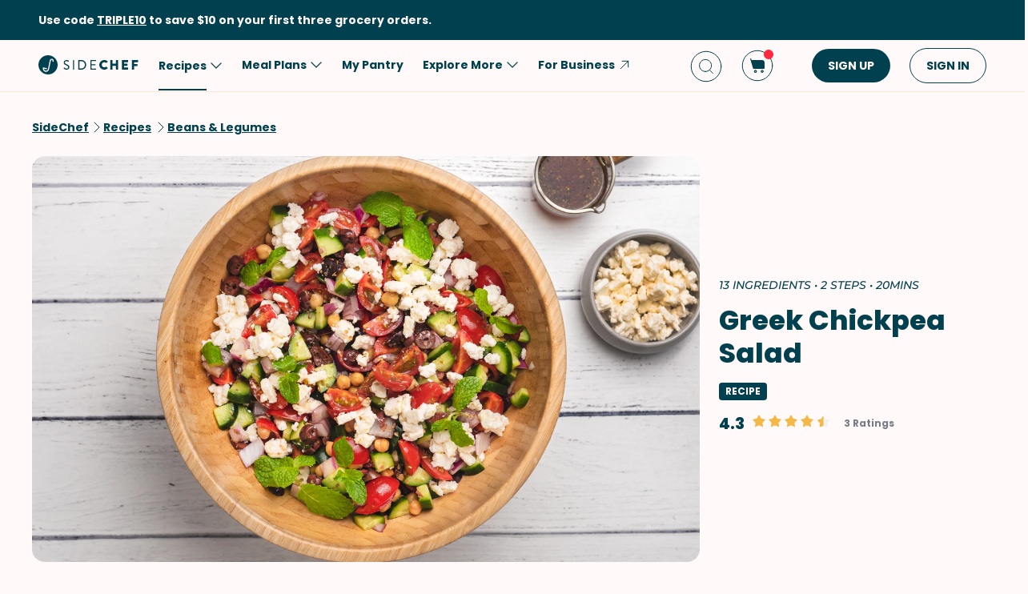

--- FILE ---
content_type: text/html; charset=utf-8
request_url: https://www.google.com/recaptcha/api2/aframe
body_size: 267
content:
<!DOCTYPE HTML><html><head><meta http-equiv="content-type" content="text/html; charset=UTF-8"></head><body><script nonce="MC52LEDKAtoFzwDAIdS8rQ">/** Anti-fraud and anti-abuse applications only. See google.com/recaptcha */ try{var clients={'sodar':'https://pagead2.googlesyndication.com/pagead/sodar?'};window.addEventListener("message",function(a){try{if(a.source===window.parent){var b=JSON.parse(a.data);var c=clients[b['id']];if(c){var d=document.createElement('img');d.src=c+b['params']+'&rc='+(localStorage.getItem("rc::a")?sessionStorage.getItem("rc::b"):"");window.document.body.appendChild(d);sessionStorage.setItem("rc::e",parseInt(sessionStorage.getItem("rc::e")||0)+1);localStorage.setItem("rc::h",'1769911877349');}}}catch(b){}});window.parent.postMessage("_grecaptcha_ready", "*");}catch(b){}</script></body></html>

--- FILE ---
content_type: application/javascript
request_url: https://www.sidechef.com/next-assets/_next/static/chunks/732.ed0ceb0e0007b40c.js
body_size: 927
content:
"use strict";(self.webpackChunk_N_E=self.webpackChunk_N_E||[]).push([[732],{85732:function(e,t,a){a.r(t),a.d(t,{App:function(){return E},default:function(){return _}});var r=a(84936),d=a(91569),n=a(31504),o=a(57071),s=a(86106),i=a(29882);let l=new(a(45761)).Z,c=async e=>{let{uuid:t,zonePlacements:a,apiEnv:r,recipeId:d,zoneIds:n,onAdClick:o,onAdError:s,onAdReceived:i}=e;try{await l.initialize({apiKey:"E22A660X63E54EDC",advertiserId:t,allowRetargeting:!0,params:d?{recipeContextId:d,recipeContextZoneIds:n}:void 0,apiEnv:r,zonePlacements:a,onAdZonesRefreshed:()=>{i&&i()},onAddItemsTriggered:e=>{e&&e.length>0&&(o&&o(e[0]),l.acknowledgeAdded(),l.reportItemsAddedToList([e[0].product_title],e[0].product_title))}}),l.adZones&&l.adZones.length>0&&i&&i()}catch(e){s&&s(e)}};var u=a(29362),p=a(42719),m=a(8984);let f=(0,u.hg)("ad/addProduct",async e=>{let t=new FormData;return t.append("personal_items",e.product_barcode),(await p.Z.post(m.lk,t,{headers:{"Content-Type":"multipart/form-data"},transformRequest:void 0})).data});var h=a(27881),w=a(67841),g=a(74183),v=a(4017);let Z="102137",C="aa-container",b=(0,n.Z)("section",{target:"e13ooedc0"})("width:auto;overflow:hidden;box-shadow:var(--card-shadow);border-radius:var(--card-radius);margin:24px 16px;pointer-events:visible;@media ",v.ZP.tabletAndDesktop,"{display:none;}"),A=(e,t,a,r)=>{c({apiEnv:t,uuid:e,zonePlacements:{[Z]:C},zoneIds:[Z],recipeId:a,onAdClick:r})},E=e=>{let{recipeId:t}=e,a=(0,w.T)(),n=(0,w.C)(h.uh),l=(0,d.useCallback)(async e=>{await a(f(e))},[a]),c=(0,w.C)(h.g4);(0,s.qR)(()=>{A(c,n,t,l)});let{ref:u,inView:p}=(0,o.YD)(),{isMobile:m}=(0,g.Z)(),v=i.Z.useGtagEvent();return((0,d.useEffect)(()=>{if(p){let e=setTimeout(()=>{let e=document.getElementsByClassName("AdZone");e&&e.length>0&&v("AdViewed",{id:Z,platform:"web",referrer:"ro",referrer_name:"adadapted",uuid:c})},1e3);return()=>clearTimeout(e)}},[p,c,v]),m())?(0,r.tZ)(b,{className:"adadapted",ref:u,id:C}):null};var _=E}}]);

--- FILE ---
content_type: application/javascript
request_url: https://www.sidechef.com/next-assets/_next/static/chunks/593-118d6c7e1f41408a.js
body_size: 29071
content:
(self.webpackChunk_N_E=self.webpackChunk_N_E||[]).push([[593],{99829:function(e,t,r){"use strict";var i,n=r(91569);function a(){return(a=Object.assign?Object.assign.bind():function(e){for(var t=1;t<arguments.length;t++){var r=arguments[t];for(var i in r)Object.prototype.hasOwnProperty.call(r,i)&&(e[i]=r[i])}return e}).apply(this,arguments)}t.Z=function(e){return n.createElement("svg",a({xmlns:"http://www.w3.org/2000/svg",width:16,height:16,fill:"none",stroke:"#01404E"},e),i||(i=n.createElement("path",{strokeLinecap:"round",strokeLinejoin:"round",d:"m5 14 6-6-6-6"})))}},50665:function(e,t,r){"use strict";r.r(t);var i,n,a=r(91569);function o(){return(o=Object.assign?Object.assign.bind():function(e){for(var t=1;t<arguments.length;t++){var r=arguments[t];for(var i in r)Object.prototype.hasOwnProperty.call(r,i)&&(e[i]=r[i])}return e}).apply(this,arguments)}t.default=function(e){return a.createElement("svg",o({xmlns:"http://www.w3.org/2000/svg",width:42,height:29,fill:"none"},e),i||(i=a.createElement("g",{clipPath:"url(#flipp-label_svg__a)"},a.createElement("path",{fill:"#43C4F4",fillRule:"evenodd",d:"M6.53 11.425c.02-.066.043-.133.066-.201l.023-.069 2.27-.438a.3.3 0 0 0 .23-.204l.445-1.357a.304.304 0 0 0-.345-.392l-1.96.38C7.93 7.01 8.664 4.728 9.266 3.767c1.127-1.8 2.389-1.004 2.541-.898a1.28 1.28 0 0 0-.837 1.198c0 .693.409 1.272 1.416 1.272 1.298 0 1.985-1.012 1.985-2.074 0-1.396-1.103-2.263-2.617-2.635-1.93-.473-4.05.376-5.06 2.048C6.007 3.815 4.99 7.105 4.36 9.297l-.004-.005c-.023.08-.065.228-.126.435l-2.832.549a.3.3 0 0 0-.23.203l-.445 1.357a.304.304 0 0 0 .346.392l2.582-.498-.334 1.144c-.877 3.013-2.064 7.047-2.586 8.675a.224.224 0 0 0 .266.286l.378-.091a3.971 3.971 0 0 0 2.879-2.727c.248-.835 1.237-4.193 1.798-6.102l.477-1.49Zm11.156-3.367a1.28 1.28 0 1 0 0-2.56 1.28 1.28 0 0 0 0 2.56Zm-3.618 7.829c.344 1.044 1.959 1.411 2.879.812.221-.144.41-.376.563-.62.138-.221-.102-.487-.336-.37a1.494 1.494 0 0 1-.1.048c-.422.184-.672-.037-.546-.482l.017-.06.026-.09c.4-1.474.83-2.94 1.195-4.192v-.003l.001-.002.001-.002c.207-.708.394-1.347.544-1.88a.257.257 0 0 0-.309-.32l-2.234.432a.256.256 0 0 0-.19.179c-.06.21-.132.475-.217.784-.274.999-.671 2.452-1.182 3.957-.264.779-.258 1.366-.112 1.809Zm-2.196-9.398 2.233-.433a.257.257 0 0 1 .309.32c-.154.543-.452 1.557-.8 2.736v.002c-.596 2.027-1.337 4.543-1.734 6.002l-.036.13c-.05.177-.058.204-.053.342a.29.29 0 0 0 .331.274c.17-.027.303-.057.402-.087a.203.203 0 0 1 .254.254c-.065.209-.209.459-.52.662-.92.601-2.515.197-2.858-.847-.146-.443-.15-1.032.112-1.808.551-1.627 1.497-4.98 1.955-6.604.096-.343.171-.61.216-.765a.256.256 0 0 1 .19-.178Zm17.812 10.147s-.794 2.639-.808 2.68a56.53 56.53 0 0 1-2.647-.314c1.085-3.624 2.663-9.066 2.848-9.708a.256.256 0 0 1 .189-.179l2.31-.429a.257.257 0 0 1 .308.321c-.021.076-.053.168-.087.27-.044.129-.093.272-.134.415 0 0 1.646-1.288 2.808-.884 1.775.567 2.17 2.487 1.436 5.183-.72 2.645-2.921 3.591-4.437 3.591-1.528 0-1.786-.946-1.786-.946Zm3.484-6.219c-.578-.24-1.296.055-1.91.695l-1.17 4.11c.139.414.385.725.728.867.916.38 2.186-.58 2.836-2.147.65-1.566.433-3.145-.484-3.525Zm-12.847 7.744.455-1.525s.258.946 1.786.946c1.515 0 3.718-.946 4.437-3.591.733-2.696.34-4.616-1.436-5.183-1.162-.404-2.808.884-2.808.884.04-.144.09-.286.133-.414.035-.102.067-.195.088-.27a.258.258 0 0 0-.308-.322l-2.31.43a.256.256 0 0 0-.19.178l-.072.25c-.328 1.135-1.477 5.107-2.432 8.325.819.065 1.624.165 2.44.265l.217.027Zm2.03-7.049c.613-.64 1.33-.934 1.91-.695.916.38 1.133 1.959.483 3.525-.65 1.566-1.92 2.527-2.836 2.147-.344-.142-.59-.453-.728-.867l1.17-4.11ZM39.3 17.834c.184-.24.377-.18.377-.18 2.361 1.168 1.437 3.855 1.437 3.855s-1.26 1.601-7.492 1.601c-2.186 0-6.89-.307-12.886-1.316-10.308-1.737-13.4.64-13.565 2.634-.105 1.28 2.298 2.345 4.768 1.553 2.832-.909 4.484-3.85 4.484-3.85l2.663.329c-1.28 3.25-4.207 5.123-6.771 5.81-2.554.685-6.885-.148-7.628-2.675-.58-1.967.19-4.858 3.7-6.093 4.429-1.557 8.324-.985 11.273-.552.511.075.994.146 1.445.2.711.087 1.548.215 2.467.355 2.975.455 6.819 1.042 10.082.79 3.547-.275 5.095-1.744 5.646-2.46Z",clipRule:"evenodd"}))),n||(n=a.createElement("defs",null,a.createElement("clipPath",{id:"flipp-label_svg__a"},a.createElement("path",{fill:"#fff",d:"M0 .5h42v28H0z"})))))}},59451:function(e,t,r){"use strict";var i,n=r(91569);function a(){return(a=Object.assign?Object.assign.bind():function(e){for(var t=1;t<arguments.length;t++){var r=arguments[t];for(var i in r)Object.prototype.hasOwnProperty.call(r,i)&&(e[i]=r[i])}return e}).apply(this,arguments)}t.Z=function(e){return n.createElement("svg",a({xmlns:"http://www.w3.org/2000/svg",width:24,height:24,fill:"none"},e),i||(i=n.createElement("path",{fill:"#fff",fillRule:"evenodd",d:"M18.354 6.354a.5.5 0 0 0-.708-.708L12 11.293 6.354 5.646a.5.5 0 1 0-.708.708L11.293 12l-5.647 5.646a.5.5 0 0 0 .708.708L12 12.707l5.646 5.647a.5.5 0 0 0 .708-.708L12.707 12l5.647-5.646Z",clipRule:"evenodd"})))}},18900:function(e,t,r){"use strict";r.d(t,{k:function(){return i}});let i={IS_REGISTER_POPUP_SHOWN:"is_register_popup_shown",FAKEDOOR_POPUP:"fakedoor_popup",NEWSLETTER_POPUP:"newsletter_pop_up",UTM:{UTM_SOURCE:"session_utm_source",UTM_MEDIUM:"session_utm_medium",UTM_CAMPAIGN:"session_utm_campaign"}}},10080:function(e,t,r){"use strict";var i=r(42719),n=r(8984);t.Z={sendEvent:(e,t)=>{let r=new FormData;r.append("events",JSON.stringify(e.map(e=>({event_type:e.name,attributes:{...e.data||{},reader_id:t}})))),i.Z.post(n._6,r)}}},86448:function(e,t,r){"use strict";r.d(t,{b:function(){return a}});var i=r(42719),n=r(8984);let a=async function(e,t){let r=arguments.length>2&&void 0!==arguments[2]&&arguments[2],a=new FormData,o="";return o=Array.isArray(e)?e.map(e=>"".concat(e,"_").concat(t)).join("."):"".concat(e,"_").concat(t),a.append("grocery_list",o),r||a.append("no_redirect",r.toString()),await i.Z.post(n.lk,a,{headers:{"Content-Type":"multipart/form-data"}}).catch(e=>e.response)}},20234:function(e,t,r){"use strict";r.d(t,{Lf:function(){return v},Tf:function(){return _},Uo:function(){return b},r6:function(){return f},zV:function(){return g}});var i=r(84936),n=r(31504),a=r(4055),o=r(92997),l=r.n(o),c=r(34026),d=r(4017),s=r(74224),p=r(74183);let u=e=>{let{ad:t,alt:r,style:n}=e,{isMobile:a,isTablet:o}=(0,p.Z)(),{linkWeb:c,imageMobile:d,imageDesktop:s,imageTablet:u}=t;return(0,i.tZ)(l(),{target:"_blank",rel:"noopener",href:c,"data-vars-outbound-link":c,children:(0,i.tZ)(m,{alt:r,src:a()?d:o()&&u?u:s,style:n,loading:"lazy"})})},m=(0,n.Z)("img",{target:"eyqgbcl0"})("object-fit:cover;width:100%;border-radius:var(--card-radius);@media ",d.ZP.mobile,"{aspect-ratio:1;}"),g=()=>{let e=(0,a.v9)(s.o_);return e?(0,i.tZ)(h,{children:(0,i.tZ)(u,{ad:e,alt:"steps_ad",style:{}})}):null},h=(0,n.Z)("div",{target:"eyqgbcl1"})("margin-top:24px;& > a > img{height:90px;}.bite &{display:flex;justify-content:center;}.bite & > a > img{object-fit:contain;height:205px;@media ",d.ZP.tablet,"{height:187px;}@media ",d.ZP.mobile,"{height:368px;}}"),v=()=>{let e=(0,a.v9)(s.Uv);return e?(0,i.tZ)(u,{ad:e,alt:"walmart_ad",style:{height:"320px",marginBottom:"24px"}}):null},b=()=>{let e=(0,a.v9)(s.mf);if(!e)return null;let{title:t,subTitle:r}=e;return(0,i.BX)(w,{children:[(0,i.tZ)(x,{children:t}),(0,i.tZ)(u,{ad:e,alt:"".concat(r),style:{height:"72px",marginTop:"12px"}})]})},_=()=>{let e=(0,a.v9)(s.Ex);return e?(0,i.tZ)(Z,{children:(0,i.tZ)(u,{ad:e,alt:"ro time and price ad",style:{}})}):null},Z=(0,n.Z)("div",{target:"eyqgbcl2"})("margin-top:72px;display:flex;justify-content:center;@media ",d.ZP.mobile,"{margin-top:48px;}& > a > img{object-fit:contain;height:205px;@media ",d.ZP.tablet,"{height:187px;}@media ",d.ZP.mobile,"{height:368px;}}"),f=()=>{let e=(0,a.v9)(s.Ve);return e?(0,i.tZ)(y,{children:(0,i.tZ)(u,{ad:e,alt:"ro after video ad",style:{}})}):null},y=(0,n.Z)("div",{target:"eyqgbcl3"})("margin-top:80px;box-sizing:border-box;display:block;width:100%;padding-top:32px;padding-left:32px;padding-right:32px;@media ",d.ZP.mobile,"{margin-top:64px;padding-top:24px;padding-left:16px;padding-right:16px;}& > a{margin-left:auto;margin-right:auto;max-width:1200px;display:flex;width:100%;@media ",d.ZP.mobileAndTablet,"{justify-content:center;}}& > a > img{object-fit:contain;height:338px;@media ",d.ZP.tablet,"{height:187px;}@media ",d.ZP.mobile,"{height:368px;}}"),w=(0,n.Z)("div",{target:"eyqgbcl4"})("margin:48px 0px;@media ",d.ZP.mobileAndTablet,"{margin:32px 0px;}"),x=(0,n.Z)(c.I7,{target:"eyqgbcl5"})("margin-bottom:8px;")},83593:function(e,t,r){"use strict";r.d(t,{Z:function(){return nh}});var i,n,a,o,l,c,d,s,p,u,m,g,h,v,b,_,Z,f,y,w,x,C,k,R=r(84936),P=r(91569),T=r(75190),S=r.n(T),N=r(53084),I=r(69354),E=r(23792),M=r(18900),O=r(86106);let U=()=>{let e=new E.Z;return{utmSource:e.get(M.k.UTM.UTM_SOURCE),utmMedium:e.get(M.k.UTM.UTM_MEDIUM),utmCampaign:e.get(M.k.UTM.UTM_CAMPAIGN)}},B=()=>{let e=new URLSearchParams(window.location.search),t={};return e.has("utm_source")&&(t.utmSource=e.get("utm_source")),e.has("utm_medium")&&(t.utmMedium=e.get("utm_medium")),e.has("utm_campaign")&&(t.utmCampaign=e.get("utm_campaign")),t},j=()=>{let[e,t]=(0,P.useState)(null);return(0,O.qR)(()=>{t(B())}),e},X=()=>({cookieUTM:U(),localUTM:B()});var A=r(42719),L=r(8984);(i=a||(a={})).FAKEDOOR_POPUP="fakedoor",i.REGISTER_POPUP="register",i.NEWSLETTER_POPUP="newsletter";let z=e=>null!=e&&!!e.utmMedium&&null!=e&&!!e.utmSource&&(null==e?void 0:e.utmMedium)==="email"&&["ActiveCampaign","Newsletter"].includes(null==e?void 0:e.utmSource),H=async()=>{try{let{data:{value:e}}=await A.Z.get(L.NS);return e}catch(e){return null}},F=async(e,t)=>{let{enableFakedoorPopup:r,enableRegisterPopup:i,enableNewsletterPopup:n}=e,{cookieUTM:a,localUTM:o}=X(),l=z(o)||z(a),c=new E.Z,d=c.get(M.k.FAKEDOOR_POPUP),s=c.get(M.k.IS_REGISTER_POPUP_SHOWN),p=c.get(M.k.NEWSLETTER_POPUP);if(r&&!d){let e=await H();if(e)return{key:"fakedoor",data:e}}return!n||l||p?!i||s||t?null:{key:"register"}:{key:"newsletter"}};var V=r(57071),W=r(70200),D=r.n(W),G=r(33539),q=r(14063),Y=r(34381),J=r(22405),K=r(46519),Q=r(27881),$=r(55723),ee=r(74224),et=r(67841),er=r(18395),ei=r(35276),en=r(86819),ea=r(88335),eo=r(75367),el=r.n(eo);let ec=(0,P.createContext)(!1),ed=e=>{let{onGAMScriptReady:t,isGamInitialized:r}=e,[i,n]=(0,P.useState)(!1),a=(0,P.useCallback)(()=>{n(!0)},[n]);return(0,P.useEffect)(()=>{i&&!r&&(window.googletag=window.googletag||{cmd:[]},googletag.cmd.push(function(){googletag.pubads().enableSingleRequest(),googletag.pubads().collapseEmptyDivs(),googletag.enableServices()}),t())},[r,i,t]),(0,R.tZ)(el(),{id:"gam-script",strategy:"afterInteractive",onReady:a,src:"https://securepubads.g.doubleclick.net/tag/js/gpt.js"})};var es=e=>{let{children:t,gamEnabled:r}=e,[i,n]=(0,P.useState)(!1),a=(0,P.useCallback)(()=>{n(!0)},[n]);return(0,R.BX)(ec.Provider,{value:i,children:[r&&(0,R.tZ)(ed,{onGAMScriptReady:a,isGamInitialized:i}),t]})},ep=r(29882),eu=r(10080),em=r(17637),eg=r(1235),eh=r(31504),ev=r(34026),eb=r(87228),e_=r(29110);let eZ=(0,eh.Z)("div",{target:"e877wp90"})("position:relative;visibility:visible;opacity:0;transition:visibility 0.3s linear 0s,opacity 0.3s linear 0s;cursor:pointer;user-select:none;width:",e=>e.size,"px;height:",e=>e.size,"px;opacity:",e=>0===e.top?1:0,";right:16px;"),ef=(0,eh.Z)("svg",{target:"e877wp91"})("display:block;padding-top:4px;"),ey=(0,eh.Z)("div",{target:"e877wp92"})("position:absolute;top:0;display:flex;flex-direction:column;height:100%;width:100%;align-items:center;justify-content:center;"),ew=(0,eh.Z)(ev.u,{target:"e877wp93"})("color:white;text-transform:uppercase;"),ex=(0,eh.Z)(eb.Z,{target:"e877wp94"})("transform:rotate(270deg);stroke:white;padding-right:8px;");var eC=function(){let{className:e,top:t=166,size:r=44,title:i,...n}=arguments.length>0&&void 0!==arguments[0]?arguments[0]:{},a=(0,P.useRef)(null),{isBrowser:o}=(0,O.c1)(),{t:l}=(0,e_.Z)("common");i||(i=l("top"));let c=(0,P.useCallback)(()=>{if(o&&a.current&&t>0){let{scrollTop:e}=document.documentElement;a.current.style.opacity=e>t?"1":"0"}},[t,o]);(0,P.useEffect)(()=>(o&&document&&document.addEventListener("scroll",c,{passive:!0}),()=>{o&&document&&document.removeEventListener("scroll",c)}),[c,o]);let d=ep.Z.useGtagEvent();return(0,R.BX)(eZ,{className:"back-to-top ".concat(e),ref:a,...n,onClick:()=>{o&&(document.documentElement.scrollTo({top:0,behavior:"smooth"}),d("back_to_top"))},size:r,top:t,children:[(0,R.tZ)(ef,{viewBox:"0 0 ".concat(r," ").concat(r),width:r,height:r,focusable:"false",children:(0,R.tZ)("circle",{fill:"rgb(0 0 0 / 0.6)",r:r/2,cx:r/2,cy:r/2})}),(0,R.BX)(ey,{children:[(0,R.tZ)(ex,{}),(0,R.tZ)(ew,{children:i})]})]})},ek=r(92997),eR=r.n(ek),eP=r(99829);let eT=(0,eh.Z)(ev.Mq,{target:"e1chtgmt0"})("cursor:pointer;text-decoration:underline;white-space:pre-wrap;text-transform:capitalize;"),eS=(0,eh.Z)(ev.Mq,{target:"e1chtgmt1"})("text-transform:capitalize;"),eN=(0,eh.Z)("div",{target:"e1chtgmt2"})("display:flex;"),eI=(0,eh.Z)("div",{target:"e1chtgmt3"})("display:flex;align-items:center;justify-content:center;padding:0 2px;"),eE=(0,eh.Z)("div",{target:"e1chtgmt4"})("display:flex;margin:0 auto;height:24px;width:100%;align-items:center;align-self:flex-start;max-width:1200px;");var eM=e=>{let{className:t,items:r,baseUrl:i}=e,{pt:n}=(0,er.AA)(),a=n("common:breadcrumbHome");return(0,R.BX)(eE,{className:t,children:[(0,R.tZ)("a",{href:i,children:(0,R.tZ)(eT,{children:a})}),null==r?void 0:r.map(e=>e.path?(0,R.BX)(eI,{children:[(0,R.tZ)(eN,{children:(0,R.tZ)(eP.Z,{stroke:"var(--primary-text-color)"})}),(0,R.tZ)(eR(),{href:e.path,target:"_top",children:(0,R.tZ)(eT,{children:e.title},e.title)})]},e.title):(0,R.BX)(eI,{children:[(0,R.tZ)(eN,{children:(0,R.tZ)(eP.Z,{stroke:"var(--primary-text-color)"})}),(0,R.tZ)(eS,{children:e.title},e.title)]},e.title))]})};let eO=(0,eh.Z)("div",{target:"e83m00c0"})("position:fixed;bottom:66px;right:0;display:flex;flex-direction:column;align-items:center;justify-content:center;z-index:30;");var eU=e=>{let{children:t}=e;return(0,R.tZ)(eO,{children:t})},eB=r(2154),ej=e=>{let{inputs:t="{}"}=e;return(0,R.BX)(R.HY,{children:[(0,R.tZ)(el(),{id:"dify-chatbot-config",strategy:"afterInteractive",children:"\n                    window.difyChatbotConfig = {\n                        token: '19VbNRzCbzol8v1R',\n                        baseUrl: 'https://dify.sidechef.com',\n                        inputs: ".concat(t,",\n                        systemVariables: {},\n                        userVariables: {}\n                    }\n                ")}),(0,R.tZ)(el(),{id:"dify-chatbot",strategy:"afterInteractive",src:"https://dify.sidechef.com/embed.min.js"}),(0,R.tZ)("style",{children:"\n                #dify-chatbot-bubble-button {\n                    background-color: #01404e !important;\n                }\n                #dify-chatbot-bubble-window {\n                    width: 24rem !important;\n                    height: 40rem !important;\n                    right: 20px !important;\n                    position: fixed !important;\n                }\n            "})]})},eX=r(63729);let eA=(0,eh.Z)(ev.YA,{target:"e1kof1830"})("overflow-wrap:break-word;& > a{cursor:pointer;color:var(--accent-color);text-decoration:underline;.mns &{color:var(--primary-btn-color);}.sunsetfoods &{color:var(--primary-text-color);}}");var eL=e=>{let t,{className:r,desc:i,descHtml:n}=e;if(n)t={__html:n};else{if(!i)return null;t={__html:(0,en.RL)(i)}}return(0,R.tZ)(eA,{dangerouslySetInnerHTML:t,className:r})};function ez(){return(ez=Object.assign?Object.assign.bind():function(e){for(var t=1;t<arguments.length;t++){var r=arguments[t];for(var i in r)Object.prototype.hasOwnProperty.call(r,i)&&(e[i]=r[i])}return e}).apply(this,arguments)}var eH=function(e){return P.createElement("svg",ez({xmlns:"http://www.w3.org/2000/svg",width:14,height:8,fill:"none"},e),o||(o=P.createElement("path",{stroke:"#757575",strokeLinecap:"round",strokeLinejoin:"round",d:"m1 1 6 6 6-6"})))};let eF=(0,eh.Z)(ev.YA,{target:"e86yj220"})("overflow-wrap:break-word;& > a{color:var(--accent-color);text-decoration:underline;}.sunsetfoods & a{color:var(--primary-text-color);}.print &{margin-left:8px;color:black;}"),eV=(0,eh.Z)("div",{target:"e86yj221"})("height:48px;display:flex;justify-content:center;align-items:center;& > div{margin-right:8px;color:var(--primary-text-color);font-size:14px;line-height:18px;font-weight:bold;}");var eW=e=>{let t,{text:r,htmlText:i,maxRows:n=5}=e,[a,o]=(0,P.useState)(!1),[l,c]=(0,P.useState)(!1),d=(0,P.useRef)(null);(0,P.useEffect)(()=>{let e=()=>{if(d.current){let e=parseInt(getComputedStyle(d.current).lineHeight,10)*n;c(d.current.scrollHeight>e)}};return e(),window.addEventListener("resize",e),()=>window.removeEventListener("resize",e)},[r,i,n]);let{t:s}=(0,e_.Z)();if(i)t={__html:i};else{if(!r)return null;t={__html:(0,en.RL)(r)}}return(0,R.BX)("div",{children:[(0,R.tZ)(eF,{ref:d,style:{display:"-webkit-box",WebkitLineClamp:a?"unset":n,WebkitBoxOrient:"vertical",overflow:"hidden",textOverflow:"ellipsis"},dangerouslySetInnerHTML:t}),l&&!a&&(0,R.BX)(eV,{onClick:()=>o(!0),children:[(0,R.tZ)("div",{children:s("recipe:continueReading").toUpperCase()}),(0,R.tZ)(eH,{})]})]})},eD=r(87898),eG=r(4017),eq=r(24724),eY=r.n(eq),eJ=r(82477);let eK=(0,eh.Z)("a",{target:"e1b4p76n0"})("display:flex;border-radius:var(--card-radius);align-items:center;justify-content:center;flex-direction:column;background-color:var(--premium-color);"),eQ=(0,eh.Z)(ev.yJ,{target:"e1b4p76n1"})("color:white;padding-top:16px;");var e$=e=>{let{height:t=500,...r}=e,{t:i}=(0,e_.Z)("recipe"),n=(0,eJ.R)("lock.svg");return(0,R.BX)(eK,{style:{height:t},href:"/purchase/","aria-label":"purchase",...r,children:[(0,R.tZ)(eY(),{src:n,alt:"locked",unoptimized:!0,width:34,height:32}),(0,R.tZ)(eQ,{children:i("unlockToViewAll")})]})};let e0=(0,eh.Z)("div",{target:"emgizgn0"})("box-sizing:border-box;width:100vw;@media ",eG.ZP.tabletAndDesktop,"{padding-left:32px;padding-right:32px;}@media ",eG.ZP.mobile,"{padding-left:16px;padding-right:16px;}.print &{width:100%;@media ",eG.ZP.tabletAndDesktop,"{padding-left:0;padding-right:0;}@media ",eG.ZP.mobile,"{padding-left:0;padding-right:0;}}"),e1=(0,eh.Z)("div",{target:"emgizgn1"})("width:100%;padding-top:36px;padding-bottom:36px;margin-left:auto;margin-right:auto;max-width:1200px;min-width:328px;@media ",eG.ZP.mobile,"{padding-top:24px;padding-bottom:24px;}.print &{padding:0;@media ",eG.ZP.mobile,"{padding:0;}}"),e2=(0,eh.Z)("div",{target:"emgizgn2"})("display:flex;flex-direction:column;width:100%;@media ",eG.ZP.desktop,"{max-width:708px;}.print &{@media ",eG.ZP.desktop,"{max-width:unset;}}"),e5=(0,eh.Z)(ev.I7,{target:"emgizgn3"})("margin-bottom:24px;color:var(--primary-text-color);@media ",eG.ZP.mobile,"{margin-bottom:16px;}.bite &{text-transform:uppercase;}.print &{font-size:var(--b1-font-size);font-height:var(--b1-line-height);font-weight:var(--b1-font-weight);color:black;margin-top:8px;margin-bottom:0;}");var e3=e=>{let{recipeType:t,note:r,noteHtml:i,locked:n}=e,{t:a}=(0,e_.Z)("recipe");if(!r&&!i)return null;let o=t===G.nT.CUSTOM_RECIPE;return(0,R.tZ)(e0,{children:(0,R.tZ)(e1,{children:(0,R.BX)(e2,{children:[(0,R.tZ)(e5,{as:"h2",children:a("authorNote")}),n&&(0,R.tZ)(e$,{height:188,...ep.Z.getGTMAttributes("unlock_author_note")}),!n&&!o&&(0,R.tZ)(eW,{text:r,htmlText:i}),!n&&o&&(0,R.tZ)(eA,{children:(0,eD.decode)(r)})]})})})},e4=r(19516),e6=r.n(e4),e7=r(22678);function e8(e){return e?e.replace("\\","\\\\"):null}var e9=function(e){let{name:t,coverPicUrlOrigin:r,author:i,rating:n,totalTime:a,updatedAt:o,ratingCount:l,servings:c,countries:d,recipeIngredients:s,dishTags:p,nutritionSchema:u,steps:m,videoTrailer:g,embedVideoUrl:h}=e,v=e8(t),b=e8(e.description),_="string"==typeof a?parseFloat(a):a,Z="PT".concat(null==_?void 0:_.toFixed(1),"S"),f=null==p?void 0:p.filter(e=>e.isDishTypeCategory).map(e=>e.displayName),y=null==s?void 0:s.map(e=>{let t="";return e.deal&&(t+="".concat(e.deal," ")),e&&e.unit.id!==e7.oy&&(t+="".concat(e.unit.name)),t+=" ".concat(e.ingredient.name)}),w=u?JSON.parse(u):void 0,x=null==m?void 0:m.map(e=>({"@type":"HowToStep",text:e.fullDescription})),C=g?[{"@type":"VideoObject",name:t,contentUrl:g,description:b,thumbnailUrl:[r],uploadDate:new Date(o).toISOString(),...h&&{embedUrl:h}}]:void 0;return{__html:JSON.stringify({"@context":"https://schema.org/","@type":"Recipe",name:v,image:r,author:{"@type":"Person",name:null==i?void 0:i.fullName},datePublished:new Date(o).toISOString(),description:b,...l&&{aggregateRating:l?{"@type":"AggregateRating",ratingValue:n,bestRating:"5",worstRating:"0",ratingCount:l}:void 0},totalTime:Z,recipeYield:c,recipeCuisine:d,...f.length>0&&{recipeCategory:f},recipeIngredient:y,ingredients:y,keywords:null==p?void 0:p.map(e=>e.name).join(","),nutrition:w,recipeInstructions:x,...C&&{video:C}})}},te=e=>{let{recipe:t,baseUrl:r,recipeUrl:i}=e,{id:n,dishTags:a,canonicalUrl:o,canonicalRecipeId:l,recipeUrlSlug:c}=t,{t:d,pt:s}=(0,er.AA)("common"),p=(0,et.C)(Q.fN),{isVZUG:u,isSC:m,isLG:g}=(0,er.eJ)(),h="".concat(d("recipe")," | ").concat(s("brand")),v=u()?t.recipeMetaTitle:"".concat(t.recipeMetaTitle," ").concat(h),b=o||(0,em.XK)(r,null!=l?l:n,c),_=s("brand"),Z=t.recipeType===G.nT.EXTERNAL_RECIPE,f=window.location.href,y=g(),w=!u()||"de"===p&&!f.includes("/vzug/"),x=Z||t.notSearchable||!w||y;return(0,R.BX)(e6(),{children:[(0,R.tZ)("title",{children:v}),(0,R.tZ)("meta",{property:"og:title",content:v}),(0,R.tZ)("meta",{property:"og:description",content:t.recipeMetaDescription}),(0,R.tZ)("meta",{property:"og:type",content:"article"}),(0,R.tZ)("meta",{property:"og:image",content:"".concat(t.coverPicUrlOrigin,"?d=1200x560")}),(0,R.tZ)("meta",{property:"og:url",content:i}),(0,R.tZ)("meta",{property:"og:site_name",content:_}),t.embedVideoUrl&&(0,R.tZ)("meta",{property:"og:video",content:t.embedVideoUrl}),m()&&(0,R.BX)(R.HY,{children:[(0,R.tZ)("meta",{name:"twitter:title",content:v}),(0,R.tZ)("meta",{name:"twitter:description",content:t.recipeMetaDescription}),(0,R.tZ)("meta",{name:"twitter:image",content:"".concat(t.coverPicUrlOrigin,"?d=1200x560")}),(0,R.tZ)("meta",{name:"twitter:card",content:"summary_large_image"}),(0,R.tZ)("meta",{name:"twitter:url",content:i}),(0,R.tZ)("meta",{name:"twitter:site",content:"@sidechefapp"}),(0,R.tZ)("meta",{name:"twitter:creator",content:"@sidechefapp"})]}),(0,R.tZ)("meta",{name:"format-detection",content:"telephone=no"}),(0,R.tZ)("meta",{property:"title",content:t.recipeMetaTitle}),(0,R.tZ)("meta",{name:"title",content:t.recipeMetaTitle}),(0,R.tZ)("meta",{property:"description",content:t.recipeMetaDescription}),(0,R.tZ)("meta",{name:"description",content:t.recipeMetaDescription}),(0,R.tZ)("meta",{name:"keywords",content:null==a?void 0:a.map(e=>e.name).join(",")}),(0,R.tZ)("meta",{name:"robots",content:x?"noindex,nofollow":"index,follow"}),(0,R.tZ)("link",{rel:"canonical",href:b}),(0,R.tZ)("script",{type:"application/ld+json",dangerouslySetInnerHTML:e9(t)})]})},tt=r(4055),tr=r(86780),ti=r(83099),tn=r(27907),ta=r.n(tn),to=r(51400);(n=l||(l={}))[n.stream=0]="stream",n[n.youtube=1]="youtube";let tl=(0,eh.Z)("video",{target:"ebzjnvn0"})("width:100%;height:100%;object-fit:cover;"),tc=Object.assign(P.forwardRef((e,t)=>{let{type:i,url:n,className:a,youtubeID:o,onPause:l,onPlay:c,controls:d,autoPlay:s=!1,loop:p=!1,poster:u,...m}=e,g=(0,P.useRef)(null);return(0,P.useImperativeHandle)(t,()=>({play(){if(!g.current)return;let e=g.current.play();void 0!==e&&e.catch(()=>{})},stop(){g.current&&(g.current.pause(),g.current.currentTime=0)},seek(e){g.current&&(g.current.currentTime=e)}})),(0,P.useEffect)(()=>{if(0===i){let e=g.current;if(!e||!n)return;let t=()=>{if(s){var t;let r=null===(t=document.querySelector("video"))||void 0===t?void 0:t.play();void 0!==r&&r.then(()=>{null==e||e.play()}).catch(()=>{})}};return e.addEventListener("loadeddata",t),n.toLowerCase().endsWith(".m3u8")?r.e(412).then(r.bind(r,77514)).then(t=>{let r=t.default;if(r.isSupported()){let t=new r;t.loadSource(n),t.attachMedia(e)}else e.canPlayType("application/vnd.apple.mpegurl")&&(e.src=n,e.load())}).catch(e=>{}):(e.src=n,e.load()),()=>{e.removeEventListener("loadeddata",t)}}},[s,i,n]),(0,R.BX)(R.HY,{children:[0===i&&(0,R.tZ)(tl,{className:a,ref:g,muted:!0,loop:p,controls:d,autoPlay:s,onPlay:c,onPause:l,poster:u,playsInline:!0,...m}),1===i&&o&&(0,R.tZ)(R.HY,{children:(0,R.tZ)(to.YouTubeEmbed,{videoid:o,params:"controls=1"})})]})}),{Type:l});var td=r(2031),ts=r(58603),tp=r(50665);let tu=e=>"flipp"===e?S()(()=>Promise.resolve().then(r.bind(r,50665)),{loadableGenerated:{webpack:()=>[50665]},ssr:!1}):null;var tm=()=>{let e=j(),{isSC:t}=(0,er.eJ)();return t()&&tu(null==e?void 0:e.utmSource)?(0,R.BX)("div",{className:ta().partnershipLabel,children:[(0,R.tZ)(ts.Z,{i18nKey:"recipe:inPartnerWith",components:[(0,R.tZ)("span",{className:"body-5 text-primary"}),(0,R.tZ)("span",{className:"body-4"})]}),(0,R.tZ)(tp.default,{})]}):null},tg=r(88329),th=r(74401);function tv(){return(tv=Object.assign?Object.assign.bind():function(e){for(var t=1;t<arguments.length;t++){var r=arguments[t];for(var i in r)Object.prototype.hasOwnProperty.call(r,i)&&(e[i]=r[i])}return e}).apply(this,arguments)}var tb=function(e){return P.createElement("svg",tv({xmlns:"http://www.w3.org/2000/svg",width:20,height:20,fill:"none"},e),c||(c=P.createElement("path",{d:"m12.111 2.5 2.89 2.889-7.945 7.944H4.167v-2.889L12.111 2.5ZM3.333 17.5h13.334"})))};let t_=e=>{let{t}=(0,e_.Z)();return(0,R.BX)("div",{className:ta().heroRatingContainer,onClick:e.onClickRating,children:[(0,R.BX)("div",{className:"flex items-center",children:[(0,R.tZ)(ev.I7,{children:e.ratingValue.toFixed(1)}),(0,R.tZ)("div",{className:"flex relative ".concat(ta().starContainer),children:(0,R.tZ)(ti.Z,{gap:4,rating:e.ratingValue})})]}),(0,R.tZ)("span",{className:"text-secondary-header body-4 ".concat(ta().heroRatingCount),children:t("common:rating",{count:e.ratingCount})})]})},tZ=e=>(0,R.BX)("div",{className:ta().medalContainer,children:[(0,R.tZ)("div",{className:"relative ".concat(ta().mxAuto," ").concat(ta().recipeMedal),children:(0,R.tZ)(eY(),{src:e.src,alt:e.text,fill:!0,unoptimized:!0})}),(0,R.tZ)("span",{className:"body-4 text-secondary-header",children:e.text})]}),tf=()=>{let e=(0,tt.v9)(K.Q7),t=(0,tt.v9)(K.j3);return e||t?(0,R.tZ)(eL,{desc:e,descHtml:t,className:"".concat(ta().heroDesc," not-desktop")}):null},ty=e=>{var t,r,i,n;let{id:a,title:o,baseUrl:l,ingredientsCount:c,stepsCount:d,rating:s,ratingCount:p,totalTime:u,editorPick:m,communityPick:g,premium:h,isMyCustomRecipe:v,onClickRating:b}=e,_=(0,P.useContext)(ea.F),{t:Z}=(0,e_.Z)(),f=["".concat(Z("common:ingredient",{count:c}).toLocaleUpperCase()),"".concat(Z("common:step",{count:d}).toLocaleUpperCase())],y=null===(t=(0,tr.ZC)(Z,u))||void 0===t?void 0:t.toUpperCase();y&&f.push(y);let w=v?Z("recipe:createdByMe").toUpperCase():f.join(" • "),x=(0,P.useCallback)(()=>{(0,th.K5)(l,a)},[l,a]),C=(0,eJ.R)("community-pick.svg"),k=(0,eJ.R)("editor-choice.svg");return(0,R.BX)("div",{className:ta().heroContent,children:[(0,R.tZ)(tm,{}),(0,R.tZ)("p",{className:"caption-content",children:w}),(0,R.tZ)(ev.di,{className:ta().heroTitle,children:o}),(null==_?void 0:null===(r=_.recipes)||void 0===r?void 0:r.contentTypeTag)&&(0,R.tZ)("div",{className:"body-4 ".concat(ta().coverTag," ").concat(h?ta().premiumTag:ta().recipeTag),children:Z(h?"common:premium":"common:recipe")}),(0,R.BX)("div",{className:ta().ratingBox,children:[!!p&&(null==_?void 0:null===(i=_.recipes)||void 0===i?void 0:i.enableRating)&&(0,R.tZ)(t_,{ratingCount:p,ratingValue:s,onClickRating:b}),(null==_?void 0:null===(n=_.recipes)||void 0===n?void 0:n.showBadges)&&(0,R.BX)("div",{className:"flex ".concat(ta().recipeMedalContainer),children:[m&&(0,R.tZ)(tZ,{text:Z("recipe:editorChoice"),src:k}),g&&(0,R.tZ)(tZ,{text:Z("recipe:communityPick"),src:C})]})]}),(0,R.tZ)(tf,{}),v&&(0,R.tZ)(tg.Z,{type:tg.Z.Type.Secondary,size:tg.Z.Size.Medium,onClick:x,LeftImage:tb,children:Z("recipe:editRecipe")})]})};var tw=e=>{let{t}=(0,e_.Z)(),[r,i]=(0,P.useState)(!1),n=(0,P.useRef)(null),{isMNS:a}=(0,er.eJ)(),o=(0,eJ.R)("play.png");return(0,R.BX)("div",{className:"".concat(ta().pageContent," ").concat(ta().heroContainer),children:[(e.imageUrl||e.videoUrl)&&(0,R.tZ)("div",{className:ta().heroImageWrapper,children:(0,R.BX)("div",{className:ta().heroImage,onClick:()=>{var t,a;e.videoUrl&&(r?null===(t=n.current)||void 0===t||t.stop():(null===(a=n.current)||void 0===a||a.play(),i(!0)))},children:[e.videoUrl&&(0,R.tZ)(tc,{ref:n,type:tc.Type.stream,url:e.videoUrl,loop:!0,onPlay:()=>{i(!0)},onPause:()=>{var e;i(!1),null===(e=n.current)||void 0===e||e.seek(0)},className:e.videoUrl&&r?ta().show:ta().hidden}),(0,R.tZ)(eY(),{alt:e.title,src:e.imageUrl||"",fill:!0,priority:!0,className:e.videoUrl&&r?ta().hidden:ta().show,loader:a()?td.mnsStandardImageLoader:td.landscapeImageLoader}),(0,R.BX)("div",{className:ta().heroImageOverlay,children:[e.videoUrl&&(0,R.tZ)(eY(),{src:o,alt:"play icon",className:"".concat(ta().cover," ").concat(e.videoUrl&&!r?ta().show:ta().hidden),width:60,height:60,unoptimized:!0}),!e.videoUrl&&e.embeddedVideo&&(0,R.tZ)("div",{className:"button-title ".concat(ta().playEmbeddedButton),onClick:()=>{e.onClickEmbedded&&e.onClickEmbedded()},children:t("recipe:watchEmbedded")})]})]})}),(0,R.tZ)(ty,{id:e.id,title:e.title,baseUrl:e.baseUrl,ingredientsCount:e.ingredientsCount,stepsCount:e.stepsCount,rating:e.rating,ratingCount:e.ratingCount,totalTime:e.totalTime,editorPick:e.editorPick,communityPick:e.communityPick,premium:e.premium,isMyCustomRecipe:e.isMyCustomRecipe,onClickRating:()=>{e.onClickRating&&e.onClickRating()}})]})},tx=r(65640);function tC(){return(tC=Object.assign?Object.assign.bind():function(e){for(var t=1;t<arguments.length;t++){var r=arguments[t];for(var i in r)Object.prototype.hasOwnProperty.call(r,i)&&(e[i]=r[i])}return e}).apply(this,arguments)}var tk=function(e){return P.createElement("svg",tC({xmlns:"http://www.w3.org/2000/svg",width:24,height:25,fill:"none"},e),d||(d=P.createElement("path",{fill:"#FF283F",d:"m16.848 9.805 2.368-4.103a.588.588 0 0 0 .005-.577.553.553 0 0 0-.483-.29h-5.024v-1.26A.565.565 0 0 0 13.158 3H4.556A.565.565 0 0 0 4 3.575v16.853c0 .317.249.573.556.573a.565.565 0 0 0 .556-.573v-7.111H9.58v1.26c0 .317.249.573.556.573h8.602a.553.553 0 0 0 .478-.28c.1-.174.104-.39.01-.567l-2.378-4.498ZM5.112 4.148h7.49v8.023h-7.49V4.148Zm5.58 9.856v-.687h2.466a.565.565 0 0 0 .556-.573V5.98h4.046L15.73 9.5a.589.589 0 0 0-.01.568l2.082 3.938h-7.11Z"})))};let tR=(0,eh.Z)(tg.Z,{target:"e11xfb9a0"})(".title{color:var(--error-color);}.icon{stroke:none;fill:var(--error-color);}@media ",eG.ZP.mobile,"{width:50%;}");var tP=()=>{var e,t,r;let[i,n]=(0,P.useState)(!1),a=(0,et.C)($.V1),o=(0,et.C)($.Yt),l=null===(t=(0,et.C)(K.Oc))||void 0===t?void 0:null===(e=t.author)||void 0===e?void 0:e.id,c=null===(r=(0,et.C)(K.Oc))||void 0===r?void 0:r.id,{showAlert:d,hideAlert:s}=(0,tx.VY)(),{t:p}=(0,e_.Z)("recipe"),u=(0,P.useCallback)(async()=>{if(!i)try{await A.Z.post((0,L.C5)(c)),n(!0)}catch(e){}d({title:p("flagPopupTitle"),content:p("flagPopupContent"),singleButton:!0,rightTitle:p("ok"),onAction:s})},[c,i,n,d,s,p]);return a&&a===l||o?null:(0,R.tZ)("div",{className:ta().pageContent,children:(0,R.tZ)("div",{className:"".concat(ta().recipeMainContent," ").concat(ta().flagContainer),children:(0,R.tZ)(tR,{type:tg.Z.Type.Secondary,LeftImage:tk,className:ta().flagButton,size:tg.Z.Size.Medium,onClick:u,children:p("flagRecipe")})})})},tT=r(31582);function tS(){return(tS=Object.assign?Object.assign.bind():function(e){for(var t=1;t<arguments.length;t++){var r=arguments[t];for(var i in r)Object.prototype.hasOwnProperty.call(r,i)&&(e[i]=r[i])}return e}).apply(this,arguments)}var tN=function(e){return P.createElement("svg",tS({xmlns:"http://www.w3.org/2000/svg",fill:"none",stroke:"#777D86",viewBox:"0 0 16 16"},e),s||(s=P.createElement("path",{strokeLinecap:"round",strokeLinejoin:"round",d:"M10.905 12.926v-1.155a2.31 2.31 0 0 0-2.31-2.31H3.977a2.31 2.31 0 0 0-2.31 2.31v1.155m4.619-5.774a2.31 2.31 0 1 0 0-4.62 2.31 2.31 0 0 0 0 4.62Zm8.084 5.774V11.77a2.31 2.31 0 0 0-1.732-2.235m-2.31-6.927a2.31 2.31 0 0 1 0 4.475"})))};function tI(){return(tI=Object.assign?Object.assign.bind():function(e){for(var t=1;t<arguments.length;t++){var r=arguments[t];for(var i in r)Object.prototype.hasOwnProperty.call(r,i)&&(e[i]=r[i])}return e}).apply(this,arguments)}var tE=function(e){return P.createElement("svg",tI({xmlns:"http://www.w3.org/2000/svg",width:16,height:16,fill:"none",stroke:"#777D86"},e),p||(p=P.createElement("path",{strokeLinecap:"round",strokeLinejoin:"round",d:"m2 5 6 6 6-6"})))};let tM=e=>{let{id:t}=e;return(0,R.tZ)("div",{className:ta().ingredientGAMAdsBlock,id:t})},tO=(e,t,r,i)=>{window.googletag.cmd.push(function(){var n;null===(n=googletag.defineSlot(e,[300,250],t))||void 0===n||n.addService(googletag.pubads()).setTargeting("ing_ad_position",r).setTargeting("ingredient",i),googletag.display(t)})},tU=e=>"".concat("gam-ad-recipe-ingredient","-").concat(e),tB=e=>{let{ingredientId:t,ingredientName:r}=e,i=(0,P.useContext)(ec),n=(0,P.useContext)(ea.F),a=null==n?void 0:n.GAMPath,o=tU(t);return(0,P.useEffect)(()=>{!i||D()(a)||tO(a,o,"in-list",[r])},[o,i,r]),(0,R.tZ)(tM,{id:o})},tj=e=>{let{ingredientNameList:t}=e,r=(0,P.useContext)(ec),i=(0,P.useContext)(ea.F),n=null==i?void 0:i.GAMPath;return(0,P.useEffect)(()=>{!r||D()(n)||D()(t)||tO(n,"gam-ad-recipe-ingredient-middle-list","middle-list",t)},[r,t]),(0,R.tZ)(tM,{id:"gam-ad-recipe-ingredient-middle-list"})};var tX=r(20234);let tA=e=>{let t=(0,tt.v9)(K.PW),r=(0,tt.I0)(),i=ep.Z.useGtagEvent(),n=e=>{i("serving_size_change"),r(Y.Nw.setServings(e))};return(0,R.tZ)("div",{className:"".concat(ta().selectorContainer," flex items-center justify-center relative"),children:e.loading?(0,R.tZ)("div",{className:ta().servingsSpinner}):(0,R.BX)(R.HY,{children:[(0,R.tZ)(tN,{className:ta().servingSizeImg}),(0,R.tZ)("span",{className:"body-4 text-secondary-header ".concat(ta().servingSizeValue),children:t}),(0,R.tZ)(tE,{className:ta().servingSizeArrow}),(0,R.tZ)("select",{value:t,className:ta().servingsSelect,onChange:e=>n(parseInt(e.target.value)),"aria-label":"serving-size-select",children:e.options.map(e=>(0,R.tZ)("option",{className:ta().servingSelectOption,value:e,children:e},"servings-".concat(e)))})]})})},tL=(0,eh.Z)("span",{target:"e7f77ic0"})("cursor:pointer;color:",e=>e.selected?"var(--primary-text-color)":"var(--secondary-header-color)",";"),tz=e=>{let{index:t}=e,{t:r}=(0,e_.Z)(),i=(0,tt.v9)(K.xr),n=(0,tt.v9)(K.LZ)[t],a=(0,tt.I0)(),o=ep.Z.useGtagEvent(),l=(0,P.useCallback)(()=>{a(Y.Nw.setUnitSystem(n)),o("unit_change")},[n,a,o]);return(0,R.tZ)(tL,{selected:i===n,onClick:l,children:r("recipe:".concat(n))})},tH=()=>(0,tt.v9)(Q.vC)?null:(0,R.BX)("div",{className:"caption-content ".concat(ta().unitSystem),children:[(0,R.tZ)(tz,{index:0})," / ",(0,R.tZ)(tz,{index:1})]}),tF=()=>{let{t:e}=(0,e_.Z)(),{isMNS:t}=(0,er.eJ)();return(0,R.BX)("div",{className:"flex items-center",children:[(0,R.tZ)("span",{className:"".concat(t()?"body-2":"body-3"," ").concat(ta().servingsLabel),children:e("recipe:servings")}),(0,R.tZ)(tA,{current:1,options:G.x0,loading:!1})]})},tV=e=>{let{ingredientHeaderRef:t,isCustomRecipe:r}=e,{t:i}=(0,e_.Z)();return(0,R.BX)("div",{className:ta().ingredientHeader,ref:t,id:"ingredient-list-header",children:[(0,R.tZ)(ev.I7,{children:i("recipe:ingredients")}),(0,R.BX)("div",{className:ta().ingredientHeaderOptions,children:[(0,R.tZ)(tF,{}),!r&&(0,R.tZ)(tH,{})]})]})},tW=e=>(0,R.tZ)("div",{className:"body-5 text-secondary-header ".concat(ta().ingredientInfo),children:e.info}),tD=e=>{var t,r;let{recipeIngredient:i,isPlural:n}=e,a=(0,tt.v9)(Q.$o),{t:o}=(0,e_.Z)(),l=(0,P.useContext)(ea.F),c=n?i.ingredient.displayedNamePlural:i.ingredient.displayedName,d=[],s=o("recipe:qualifierDivider"),p=n&&i.qualifiers.pluralQualifierNames.length>0?i.qualifiers.pluralQualifierNames:i.qualifiers.qualifierNames;p.length>0&&d.push(p.join(s));let u=[];i.preparations&&u.push(i.preparations);let m=u.join(", "),g="de"!=a.locale,h=(0,et.C)(Q.s_);return(0,R.BX)("div",{className:"flex-1",children:[(null===(t=i.ingredient)||void 0===t?void 0:t.sponsored)&&(0,R.tZ)("p",{className:"body-5 text-secondary-header ".concat(ta().sponsored),children:o("recipe:sponsored")}),g&&d.length>0&&(0,R.tZ)("span",{className:"body-3",children:"".concat(d," ")}),(null==l?void 0:null===(r=l.recipes)||void 0===r?void 0:r.enableWiki)&&i.wikiId?(0,R.tZ)(eR(),{target:"_blank",className:"body-3 text-primary",href:"".concat(null==a?void 0:a.baseUrl,"wikis/").concat(i.wikiId,"/").concat((0,en.BA)(i.ingredient.name,h),"/"),children:c}):(0,R.tZ)("span",{className:"body-3",children:c}),!g&&d.length>0&&(0,R.tZ)("span",{className:"body-3 qualifier",children:", ".concat(d)}),m&&(0,R.tZ)("span",{className:"body-3",children:", ".concat(m)}),i.notes&&(0,R.tZ)(tW,{info:i.notes}),i.substitution&&(0,R.tZ)(tW,{info:"".concat(o("recipe:or")," ").concat(i.substitution)}),i.optional&&(0,R.tZ)(tW,{info:o("recipe:optional")})]})},tG=e=>{let{deal:t,unitName:r,recipeIngredient:{showWeight:i,measurableDealAndUnit:n}}=e,{t:a}=(0,e_.Z)();return(0,R.BX)("div",{className:"body-5 text-primary ".concat(ta().ingredientAmount),children:[null!=t?t:""," ",null!=r?r:"",i&&n&&(0,R.BX)(R.HY,{children:[(0,R.tZ)("br",{}),"(",a("recipe:measurableDealAndUnit",{count:new tT.Z(t||"0").valueOf(),dealAndUnit:n}),")"]})]})},tq=e=>{let{recipeIngredient:t,isPlural:r,deal:i,unitName:n}=e;return(0,R.tZ)("div",{className:ta().ingredient,children:(0,R.BX)("div",{className:"flex items-center ".concat(ta().wFull),children:[(0,R.tZ)("div",{className:ta().bulletPointPrint,children:"•"}),(0,R.tZ)(tG,{deal:i,unitName:n,recipeIngredient:t}),(0,R.tZ)(tD,{recipeIngredient:t,isPlural:r})]})})},tY=e=>{var t,r;let{recipeIngredient:i,isPrint:n=!1}=e,a=(0,P.useContext)(ea.F),o=(0,tt.v9)((0,K.dL)(i.id)),l=!!o&&o.isPlural,c=void 0!==o?o.deal:i.deal,d=void 0!==o?o.unit:i.unit.name,s=(0,tt.v9)(K.ET),p=(0,eJ.R)("default-ingredient.png");return n?(0,R.tZ)(tq,{recipeIngredient:i,isPlural:l,deal:c,unitName:d}):(0,R.BX)("div",{className:ta().ingredient,children:[(0,R.BX)("div",{className:"flex items-center ".concat(ta().wFull),children:[(null==a?void 0:null===(t=a.recipes)||void 0===t?void 0:t.enableIngredientImage)&&(0,R.tZ)("div",{className:"relative ".concat(ta().ingredientImg),children:(0,R.tZ)(eY(),{src:null!==(r=i.ingredient.imageUrl)&&void 0!==r?r:p,alt:i.ingredient.name,loader:td.iconImageLoader,width:48,height:48,priority:!1})}),(0,R.tZ)(tG,{deal:c,unitName:d,recipeIngredient:i}),(0,R.tZ)(tD,{recipeIngredient:i,isPlural:l})]}),(null==a?void 0:a.showGAMAds)&&(0,R.BX)(R.HY,{children:[(0,R.tZ)(tB,{ingredientId:i.id,ingredientName:i.ingredient.name}),i.isMiddle&&(0,R.tZ)(tj,{ingredientNameList:s})]})]})},tJ=e=>(0,R.BX)("div",{className:ta().ingredientsSection,children:[e.groupedIngredient.groupName&&(0,R.tZ)("div",{className:"body-1 text-primary",children:e.groupedIngredient.groupName}),e.groupedIngredient.ingredients.map(t=>(0,R.tZ)(tY,{recipeIngredient:t,isPrint:e.isPrint},t.id))]}),tK=e=>{let{isPrint:t=!1}=e,r=(0,tt.v9)(K.fG);return(0,R.tZ)("div",{className:ta().ingredientsList,children:r.map(e=>(0,R.tZ)(tJ,{groupedIngredient:e,isPrint:t},"".concat(e.groupId," ").concat(e.groupOrder)))})};var tQ=e=>{let{ingredientHeaderRef:t,isCustomRecipe:r}=e;return(0,R.BX)("div",{className:"".concat(ta().wFull," ").concat(ta().ingredientContainer),children:[(0,R.tZ)(tV,{ingredientHeaderRef:t,isCustomRecipe:r}),(0,R.tZ)(tK,{}),(0,R.tZ)(tX.Uo,{})]})},t$=r(84443),t0=r(91517),t1=r.n(t0),t2=r(74685);let t5=e=>{let{onHide:t}=e,{t:r}=(0,e_.Z)("recipe");return(0,R.BX)("section",{className:ta().nutritionPopUpTitle,children:[(0,R.tZ)(ev.I7,{className:ta().nutritionTitleText,children:r("nutritionPerServing")}),(0,R.tZ)(t2.Z,{onClick:t,showBorder:!0,diameter:32})]})},t3=()=>{let{t:e}=(0,e_.Z)("recipe");return(0,R.BX)(R.HY,{children:[(0,R.tZ)(ev.sC,{className:ta().captionFooter,isSecondary:!0,children:e("nutritionPercentDescription")}),(0,R.tZ)(ev.sC,{className:ta().captionFooter,isSecondary:!0,children:e("nutritionDisclaimer")})]})},t4=e=>{let{nutrition:t,isSub:r}=e,{t:i}=(0,e_.Z)("recipe");return(0,R.tZ)("div",{className:"".concat(r?"".concat(ta().subCategoryTitle," body-2"):"body-1"," ").concat(ta().nutritionPopUpItemCell),children:i(t1()(t.name))})},t6=e=>{let t,{nutrition:r,index:i,isSub:n,isMNS:a}=e;return t=void 0!==r.value&&null!==r.value&&r.unit?0!==i||n||a?0===i&&!n&&a?"".concat(r.value.toFixed(1)).concat(r.unit):"".concat(r.value.toFixed(1)," ").concat(r.unit):"".concat(r.value):"--",(0,R.tZ)(t8,{isSub:n,value:t})},t7=e=>{let t,{nutrition:r,index:i,isSub:n,isMNS:a}=e;return t=0!==i||!1!==n||a?r.dailyValuePercentage||0==r.dailyValuePercentage?"".concat(r.dailyValuePercentage,"%"):"--":"",(0,R.tZ)(t8,{isSub:n,value:t})},t8=e=>{let{isSub:t,value:r}=e;return(0,R.tZ)("div",{className:"".concat(t?"body-2":"body-1"," ").concat(ta().nutritionPopUpItemCell),children:r})},t9=e=>{let{nutrition:t,index:r,isSub:i,isMNS:n}=e;return(0,R.BX)("div",{className:"".concat(0===r&&!1===i&&ta().nutritionFirstPopUpItem," ").concat(ta().nutritionPopUpItem),children:[(0,R.tZ)(t4,{nutrition:t,isSub:i}),(0,R.tZ)(t6,{nutrition:t,index:r,isSub:i,isMNS:n}),(0,R.tZ)(t7,{nutrition:t,index:r,isSub:i,isMNS:n})]})},re=()=>{let{t:e}=(0,e_.Z)("recipe");return(0,R.BX)(ev.G1,{className:ta().nutritionPercentView,children:["% ",e("dailyValue"),"*"]})},rt=e=>{let{nutrition:t,index:r,isSub:i,isMNS:n}=e;return(0,R.BX)(R.HY,{children:[0===r&&!i&&n&&(0,R.tZ)(re,{}),(0,R.tZ)(t9,{nutrition:t,index:r,isSub:i,isMNS:n}),0!==r||i||n?(0,R.tZ)("div",{className:ta().nutritionSeparator}):(0,R.tZ)(re,{})]})},rr=e=>{let t=e[0],r={...e[1]};e[1].sub&&(r.sub=[e[1].sub[0]]);let i={...e[3]};return e[3].sub&&(i.sub=[e[3].sub[1],e[3].sub[0]]),[t,r,i,e[4],e[5]]},ri=e=>{let{nutritionList:t}=e,{isMNS:r}=(0,er.eJ)(),i=r(),n=r()?rr(t):t,a=(0,P.useMemo)(()=>n.map((e,t)=>(0,R.BX)(P.Fragment,{children:[(0,R.tZ)(rt,{index:t,nutrition:e,isSub:!1,isMNS:i},t),!!e.sub&&e.sub.map((e,t)=>(0,R.tZ)(rt,{index:t,nutrition:e,isSub:!0,isMNS:i},t))]},t)),[i,n]);return(0,R.tZ)("div",{children:a})},rn=(0,eh.Z)(t$.Z,{target:"e1iyaxbs0"})(".rodal-dialog{overflow:auto;border-radius:var(--card-radius);width:100% !important;height:auto !important;max-width:465px;max-height:calc(100vh - 250px);outline:none;background-color:var(--primary-bg-color);padding:0px;padding-bottom:24px;}.rodal-dialog::-webkit-scrollbar{display:block;-webkit-appearance:none;width:4px;}.rodal-dialog::-webkit-scrollbar-thumb{border-radius:48px;background-color:gray;}.rodal-dialog::-webkit-scrollbar-track-piece:start{margin-top:16px;}.rodal-dialog::-webkit-scrollbar-track-piece:end{margin-bottom:16px;}@media ",eG.ZP.mobile,"{.rodal-dialog{bottom:0;align-self:flex-end;border-radius:0;max-height:100vh;max-width:100%;}}"),ra=(0,eh.Z)(ev.yJ,{target:"e1iyaxbs1"})("margin-top:8px;color:black;"),ro=()=>{let{t:e}=(0,e_.Z)("recipe");return(0,R.tZ)("div",{children:(0,R.tZ)(ra,{className:ta().nutritionTitleText,children:e("nutritionPerServing")})})},rl=e=>{let{nutritionList:t}=e,{t:r}=(0,e_.Z)("recipe"),[i,n]=(0,P.useState)(!1),a=ep.Z.useGtagEvent(),o=()=>{n(!1)};return(0,O.LI)(()=>{document.documentElement.style.overflow=i?"hidden":"unset"},[i]),(0,R.BX)("div",{className:ta().nutritionTitle,children:[(0,R.tZ)(ev.I7,{className:ta().nutritionTitleText,children:r("nutritionPerServing")}),(0,R.tZ)(ev.FT,{className:"caption-button",onClick:()=>{n(!0),a("nutrition_detail")},children:r("viewAll")}),(0,R.BX)(rn,{showCloseButton:!1,visible:i,onClose:o,children:[(0,R.tZ)(t5,{onHide:o}),(0,R.tZ)(ri,{nutritionList:t}),(0,R.tZ)(t3,{})]})]})},rc=e=>{let{category:t,value:r}=e;return(0,R.BX)("div",{className:ta().nutritionItem,children:[(0,R.tZ)("div",{className:ta().categoryTitle,children:t}),(0,R.tZ)(ev.yJ,{className:ta().categoryValue,children:r})]})},rd=e=>{let{nutritionList:t}=e,{t:r}=(0,e_.Z)("recipe"),i=(0,P.useCallback)(e=>{var r,i,n,a,o;return 0===e&&(null===(r=t[e])||void 0===r?void 0:r.value)?"".concat(null===(n=t[e])||void 0===n?void 0:n.value):(null===(i=t[e])||void 0===i?void 0:i.value)?"".concat(null===(o=t[e])||void 0===o?void 0:null===(a=o.value)||void 0===a?void 0:a.toFixed(1)," ").concat(t[e].unit):"--"},[t]),n=(0,P.useCallback)((e,r)=>{var i,n,a,o;if(null===(i=t[e])||void 0===i||!i.sub)return"--";{let i=null===(a=t[e])||void 0===a?void 0:null===(n=a.sub)||void 0===n?void 0:n[r];return"".concat(null==i?void 0:null===(o=i.value)||void 0===o?void 0:o.toFixed(1)," ").concat(null==i?void 0:i.unit)}},[t]),a=[{category:r(t[0].name),value:"".concat(i(0),"kcal")},{category:r("fat"),value:"".concat(i(1))},{category:r("saturates"),value:n(1,0)},{category:r("sugars"),value:n(3,1)},{category:r("salt"),value:i(5)}],o=[{category:r(t[0].name),value:i(0)},{category:r("fat"),value:i(1)},{category:r(t[4].name),value:i(4)},{category:r("carbs"),value:i(3)}],{isMNS:l}=(0,er.eJ)(),c=l()?a:o,d=(0,P.useMemo)(()=>c.map((e,t)=>(0,R.BX)(P.Fragment,{children:[0!=t&&(0,R.tZ)("div",{className:ta().separator}),(0,R.tZ)(rc,{category:e.category,value:e.value})]},t)),[c]);return(0,R.tZ)("div",{className:ta().nutritionCategories,children:d})};var rs=e=>{let{nutritionList:t,isPrint:r=!1}=e,{recipes:{enableNutrition:i}={enableNutrition:!0}}=(0,P.useContext)(ea.F);return i?(0,R.BX)("div",{className:ta().nutritionContainer,children:[!r&&(0,R.tZ)(rl,{nutritionList:t}),r&&(0,R.tZ)(ro,{}),(0,R.tZ)(rd,{nutritionList:t})]}):null};function rp(){return(rp=Object.assign?Object.assign.bind():function(e){for(var t=1;t<arguments.length;t++){var r=arguments[t];for(var i in r)Object.prototype.hasOwnProperty.call(r,i)&&(e[i]=r[i])}return e}).apply(this,arguments)}var ru=function(e){return P.createElement("svg",rp({xmlns:"http://www.w3.org/2000/svg",width:18,height:18,fill:"none"},e),u||(u=P.createElement("path",{d:"M5.1 7.35H2.325C2.625 5.25 4.05 3.45 6 2.7c-.525 1.275-.825 2.925-.9 4.65ZM2.325 8.925H5.1c.075 1.725.375 3.45.9 4.65a5.784 5.784 0 0 1-3.675-4.65Zm5.85-6.6c.375 0 1.35 1.8 1.5 5.025H6.6c.15-3.225 1.2-5.025 1.575-5.025Zm-1.05 9.9c-.225-.825-.45-1.95-.525-3.3h2.025C9.3 8.175 10.2 7.65 11.25 7.35c-.075-1.725-.375-3.375-.975-4.65 1.95.75 3.3 2.475 3.675 4.575a4.04 4.04 0 0 1 1.575.6C15.375 3.9 12.15.75 8.175.75A7.394 7.394 0 0 0 .75 8.175c0 3.975 3.15 7.2 7.125 7.35-.45-.825-.75-1.725-.75-2.775v-.525Zm8.1-.375L12.15 15l-1.875-1.875a.589.589 0 0 1 0-.825c.225-.225.6-.225.75 0l1.125 1.125 2.325-2.4c.15-.225.525-.225.75 0 .225.225.225.6 0 .825Zm-2.475-3.6a4.513 4.513 0 0 0-4.5 4.5c0 2.475 2.025 4.5 4.5 4.5s4.5-2.025 4.5-4.5-2.025-4.5-4.5-4.5Z"})))},rm=r(12300),rg=r.n(rm);let rh=(0,eh.Z)("a",{target:"e1dydkkv0"})("display:flex;");var rv=e=>{var t,r;let{author:{fullName:i,photoUrl:n,personalSign:a,personalSite:o,kol:l},baseUrl:c}=e,d=(0,P.useContext)(ea.F),s=!D()(null==l?void 0:l.slug)&&(null==d?void 0:null===(t=d.recipes)||void 0===t?void 0:t.enablePartnerPage),p=(0,em.ny)(c,(null==l?void 0:l.slug)||""),u=(0,eJ.R)("default-avatar.jpg");return(0,R.BX)("div",{className:rg().ownerCard,children:[(0,R.BX)(rh,{className:rg().ownerInfo,href:s?p:void 0,as:s?"a":"div",target:s?"_top":void 0,children:[(0,R.tZ)("div",{className:rg().ownerAvatar,children:(0,R.tZ)(eY(),{className:rg().avatar,alt:"author_avatar",src:null!=n?n:u,priority:!1,loader:td.iconImageLoader,width:56,height:56})}),(0,R.tZ)(ev.Mq,{className:rg().ownerName,children:i})]}),a&&(0,R.tZ)(ev.YA,{isSecondary:!0,className:rg().ownerSign,children:a}),(null==d?void 0:null===(r=d.recipes)||void 0===r?void 0:r.enablePersonalSite)&&o&&(0,R.BX)(eR(),{target:"_blank","data-vars-event-name":"source_link",rel:"noopener",className:rg().ownerBlog,href:o,"data-vars-outbound-link":o,children:[(0,R.tZ)("div",{children:(0,R.tZ)(ru,{fill:"var(--primary-icon-color)"})}),(0,R.tZ)(ev.Mq,{className:rg().ownerSignLabel,children:o})]})]})};function rb(){return(rb=Object.assign?Object.assign.bind():function(e){for(var t=1;t<arguments.length;t++){var r=arguments[t];for(var i in r)Object.prototype.hasOwnProperty.call(r,i)&&(e[i]=r[i])}return e}).apply(this,arguments)}var r_=function(e){return P.createElement("svg",rb({xmlns:"http://www.w3.org/2000/svg",width:25,height:24,fill:"none"},e),m||(m=P.createElement("path",{stroke:"var(--primary-icon-color)",d:"M22 12a9.5 9.5 0 1 1-19 0 9.5 9.5 0 0 1 19 0Z"})),g||(g=P.createElement("path",{fill:"#01404E",fillRule:"evenodd",d:"M13 8a.5.5 0 0 0-1 0v3.5H8.5a.5.5 0 0 0 0 1H12V16a.5.5 0 0 0 1 0v-3.5h3.5a.5.5 0 0 0 0-1H13V8Z",clipRule:"evenodd"})))};function rZ(){return(rZ=Object.assign?Object.assign.bind():function(e){for(var t=1;t<arguments.length;t++){var r=arguments[t];for(var i in r)Object.prototype.hasOwnProperty.call(r,i)&&(e[i]=r[i])}return e}).apply(this,arguments)}var rf=function(e){return P.createElement("svg",rZ({xmlns:"http://www.w3.org/2000/svg",width:24,height:24,fill:"none"},e),h||(h=P.createElement("path",{d:"M6.5 19.084V5A1.5 1.5 0 0 1 8 3.5h8A1.5 1.5 0 0 1 17.5 5v14.131a.5.5 0 0 1-.777.416l-4.011-2.675a1.5 1.5 0 0 0-1.69.017l-3.736 2.605a.5.5 0 0 1-.786-.41Z"})))};function ry(){return(ry=Object.assign?Object.assign.bind():function(e){for(var t=1;t<arguments.length;t++){var r=arguments[t];for(var i in r)Object.prototype.hasOwnProperty.call(r,i)&&(e[i]=r[i])}return e}).apply(this,arguments)}var rw=function(e){return P.createElement("svg",ry({xmlns:"http://www.w3.org/2000/svg",fill:"none",viewBox:"0 0 25 24"},e),v||(v=P.createElement("path",{d:"M12.5 3v18M3.5 12h18"})))},rx=r(89308);function rC(){return(rC=Object.assign?Object.assign.bind():function(e){for(var t=1;t<arguments.length;t++){var r=arguments[t];for(var i in r)Object.prototype.hasOwnProperty.call(r,i)&&(e[i]=r[i])}return e}).apply(this,arguments)}var rk=function(e){return P.createElement("svg",rC({xmlns:"http://www.w3.org/2000/svg",width:33,height:32,fill:"#01404E"},e),b||(b=P.createElement("path",{fillRule:"evenodd",d:"M8.692 10.758a1.173 1.173 0 0 1 1.14-.924h13.334c.558 0 1.028.398 1.141.924L16.5 16.223l-7.807-5.465zm-1.026.234V21c0 1.193.974 2.167 2.167 2.167h13.333A2.171 2.171 0 0 0 25.333 21v-9.994m-1 .954V21c0 .64-.526 1.167-1.167 1.167H9.833c-.64 0-1.167-.526-1.167-1.167v-9.04l7.547 5.283a.5.5 0 0 0 .573 0l7.547-5.283zm1-.968a2.172 2.172 0 0 0-2.167-2.159H9.833c-1.19 0-2.162.97-2.167 2.159",clipRule:"evenodd"})))};function rR(){return(rR=Object.assign?Object.assign.bind():function(e){for(var t=1;t<arguments.length;t++){var r=arguments[t];for(var i in r)Object.prototype.hasOwnProperty.call(r,i)&&(e[i]=r[i])}return e}).apply(this,arguments)}var rP=function(e){return P.createElement("svg",rR({xmlns:"http://www.w3.org/2000/svg",width:33,height:32,fill:"#01404E"},e),_||(_=P.createElement("path",{fillRule:"evenodd",d:"M19.645 16.006h-2.242V24H14.08v-7.994H12.5V13.18h1.58v-1.827c0-1.308.622-3.354 3.353-3.354l2.461.01v2.742h-1.786c-.291 0-.705.146-.705.768v1.662h2.533l-.291 2.824z",clipRule:"evenodd"})))};function rT(){return(rT=Object.assign?Object.assign.bind():function(e){for(var t=1;t<arguments.length;t++){var r=arguments[t];for(var i in r)Object.prototype.hasOwnProperty.call(r,i)&&(e[i]=r[i])}return e}).apply(this,arguments)}var rS=function(e){return P.createElement("svg",rT({xmlns:"http://www.w3.org/2000/svg",width:33,height:32,fill:"#01404E"},e),Z||(Z=P.createElement("path",{fillRule:"evenodd",d:"M17.796 19.741c-1.042 0-2.023-.562-2.358-1.202 0 0-.56 2.223-.679 2.653-.418 1.516-1.648 3.034-1.742 3.157-.066.087-.214.059-.23-.055-.026-.194-.34-2.107.03-3.667l1.24-5.259s-.308-.615-.308-1.526c0-1.43.83-2.498 1.863-2.498.877 0 1.3.659 1.3 1.449 0 .883-.561 2.202-.851 3.425-.242 1.022.512 1.857 1.523 1.857 1.828 0 3.06-2.348 3.06-5.13 0-2.115-1.426-3.698-4.016-3.698-2.926 0-4.751 2.184-4.751 4.622 0 .84.248 1.434.637 1.892.179.21.203.296.139.538-.048.178-.153.605-.198.774-.063.245-.262.331-.483.242-1.348-.55-1.976-2.027-1.976-3.687 0-2.741 2.311-6.028 6.898-6.028 3.683 0 6.109 2.666 6.109 5.529 0 3.785-2.106 6.612-5.207 6.612z",clipRule:"evenodd"})))};function rN(){return(rN=Object.assign?Object.assign.bind():function(e){for(var t=1;t<arguments.length;t++){var r=arguments[t];for(var i in r)Object.prototype.hasOwnProperty.call(r,i)&&(e[i]=r[i])}return e}).apply(this,arguments)}var rI=function(e){return P.createElement("svg",rN({xmlns:"http://www.w3.org/2000/svg",width:33,height:32,fill:"#01404E"},e),f||(f=P.createElement("path",{fillRule:"evenodd",d:"M12.5 8.167a.5.5 0 0 0-.5.5V13h9V8.667a.5.5 0 0 0-.5-.5h-8zM11.5 14H9.834a1.167 1.167 0 0 0-1.166 1.167v4.166A1.167 1.167 0 0 0 9.835 20.5H11v-2.833a.5.5 0 0 1 .5-.5h10a.5.5 0 0 1 .5.5V20.5h1.168a1.167 1.167 0 0 0 1.167-1.167v-4.166A1.167 1.167 0 0 0 23.168 14H11.5zM22 21.5h1.168a2.167 2.167 0 0 0 2.167-2.167v-4.166A2.166 2.166 0 0 0 23.168 13H22V8.667a1.5 1.5 0 0 0-1.5-1.5h-8a1.5 1.5 0 0 0-1.5 1.5V13H9.835a2.167 2.167 0 0 0-2.167 2.167v4.166A2.167 2.167 0 0 0 9.835 21.5H11v2.834a.5.5 0 0 0 .5.5h10a.5.5 0 0 0 .5-.5V21.5zm-10-.464v2.798h9v-5.667h-9v2.797a.488.488 0 0 1 0 .072z",clipRule:"evenodd"})))};function rE(){return(rE=Object.assign?Object.assign.bind():function(e){for(var t=1;t<arguments.length;t++){var r=arguments[t];for(var i in r)Object.prototype.hasOwnProperty.call(r,i)&&(e[i]=r[i])}return e}).apply(this,arguments)}var rM=function(e){return P.createElement("svg",rE({xmlns:"http://www.w3.org/2000/svg",width:33,height:32,fill:"#01404E"},e),y||(y=P.createElement("path",{d:"M21.087 9h2.453l-5.387 6.133 6.294 8.32h-4.939l-3.867-5.056-4.426 5.056H8.76l5.707-6.56L8.44 8.999h5.062l3.493 4.619 4.09-4.619zm-.859 13.013h1.36l-8.8-11.627h-1.461l8.901 11.627z"})))},rO=e=>{let{externalUrl:t,shareUrl:r,shareImageUrl:i,authorName:n}=e,{t:a,pt:o}=(0,er.AA)(),{recipes:{enablePrint:l,enablePinterest:c}={enablePrint:!0,enablePinterest:!0}}=(0,P.useContext)(ea.F),d=a("recipe:shareText",{appName:o("common:brand")}),s=(0,tt.I0)();return(0,R.BX)("div",{className:ta().socialContainer,children:[!t&&l&&(0,R.tZ)("button",{onClick:()=>{s(Y.Nw.togglePrintPreview())},"aria-label":"print",className:"".concat(ta().socialItem," ").concat(ta().printButton),...ep.Z.getGTMAttributes("print"),children:(0,R.tZ)(rI,{className:ta().socialIcon})}),c&&(0,R.tZ)(rx.MC,{"aria-label":"Share by pinterest",url:r,description:d,media:(0,td.landscapeImageLoader)({src:i,width:1400}),children:(0,R.tZ)("div",{className:ta().socialItem,...ep.Z.getGTMAttributes("social_share.pinterest",{author:n}),children:(0,R.tZ)(rS,{className:ta().socialIcon})})}),(0,R.tZ)(rx.Dk,{"aria-label":"Share by facebook",url:r,children:(0,R.tZ)("div",{className:ta().socialItem,...ep.Z.getGTMAttributes("social_share.facebook",{author:n}),children:(0,R.tZ)(rP,{className:ta().socialIcon})})}),(0,R.tZ)(rx.B,{"aria-label":"Share by twitter",title:d,url:r,children:(0,R.tZ)("div",{className:ta().socialItem,...ep.Z.getGTMAttributes("social_share.twitter",{author:n}),children:(0,R.tZ)(rM,{className:ta().socialIcon})})}),(0,R.tZ)(rx.cG,{"aria-label":"Share by email",url:r,subject:d,children:(0,R.tZ)("div",{className:ta().socialItem,...ep.Z.getGTMAttributes("social_share.email",{author:n}),children:(0,R.tZ)(rk,{className:ta().socialIcon})})})]})};let rU={default:"logo-sidechef.svg",vzug:"logo-vzug.svg",mns:"logo-mns.svg"},rB=(0,eh.Z)("div",{target:"e1lxq9g80"})("position:fixed;left:0px;z-index:30;background-color:var(--primary-bg-color);width:100vw;box-sizing:border-box;height:64px;overflow:hidden;box-shadow:inset 0 -1px 0 var(--secondary-bg-color);align-items:center;display:flex;align-content:center;justify-content:space-between;@media ",eG.ZP.desktop,"{display:none;}@media ",eG.ZP.tablet,"{padding:0 32px;}@media ",eG.ZP.mobile,"{padding:0 16px;}top:",e=>{let{isVisible:t}=e;return t?"0px":"-64px"},";transition:top 200ms ease-in-out;"),rj=(0,eh.Z)("div",{target:"e1lxq9g81"})("display:flex;align-items:center;"),rX=(0,eh.Z)(ev.Mq,{target:"e1lxq9g82"})("margin-left:16px;color:var(--secondary-header-color);"),rA=(0,eh.Z)(ev.Mq,{target:"e1lxq9g83"})("display:flex;align-items:center;cursor:pointer;text-transform:uppercase;color:var(--primary-text-color);&:hover{background-color:var(--primary-bg-color);opacity:$hoverTextOpacity;}.mns &{text-transform:unset;}");var rL=e=>{let{name:t,isVisible:r=!1,isSaved:i,onClick:n}=e,{t:a}=(0,e_.Z)(),o=(0,er.kP)(rU),l=(0,eJ.R)(o),{isLG:c}=(0,er.eJ)();return c()?null:(0,R.BX)(rB,{isVisible:r,children:[(0,R.BX)(rj,{children:[(0,R.tZ)(eY(),{src:l,alt:"logo",width:28,height:28,unoptimized:!0}),(0,R.tZ)(rX,{children:t})]}),(0,R.BX)(rA,{onClick:n,children:[(0,R.tZ)(rf,{className:ta().saveImg,fill:i?"var(--primary-btn-color)":"none"}),a(i?"common:saved":"common:save")]})]})},rz=r(74183);let rH=(0,eh.Z)(ev.yJ,{target:"e1tqrwtb0"})("margin-bottom:16px;@media ",eG.ZP.mobileAndTablet,"{display:none;}"),rF=(0,eh.Z)("div",{target:"e1tqrwtb1"})("@media ",eG.ZP.tablet,"{width:400px;}@media ",eG.ZP.mobileAndTablet,"{margin-top:8px;display:flex;flex-direction:row;}"),rV=(0,eh.Z)(tg.Z,{target:"e1tqrwtb2"})("width:100%;padding:0;background-color:",e=>{let{selected:t}=e;return t?"transparent":"var(--primary-btn-color)"},";@media ",eG.ZP.mobileAndTablet,"{background-color:transparent;border:0 solid transparent;border-radius:0;&:hover{background-color:var(--primary-bg-hover-color) !important;}.title{color:var(--primary-text-color);}.icon{fill:",e=>{let{selected:t}=e;return t?"var(--primary-icon-color)":"none"},";stroke:var(--primary-btn-color);}.spinner svg circle{stroke:var(--primary-btn-color);}}@media ",eG.ZP.tablet,"{padding-right:24px;}@media ",eG.ZP.mobile,"{width:50%;}"),rW=(0,eh.Z)(tg.Z,{target:"e1tqrwtb3"})("margin-top:16px;width:100%;.title{color:var(--primary-text-color);}.icon{stroke:var(--primary-text-color);}@media ",eG.ZP.mobileAndTablet,"{.title{color:var(--primary-text-color);}.icon{stroke:var(--primary-text-color);}margin-top:0;border:0 solid transparent;border-radius:0;border-left-width:1px;border-left-color:var(--secondary-placeholder-color);border-left-style:solid;}@media ",eG.ZP.mobile,"{width:50%;}");var rD=(0,P.memo)(e=>{let{recipeId:t,servings:r,name:i,externalUrl:n,recipeUrl:a,coverPicUrl:o,authorName:l}=e,[c,d]=(0,P.useState)(!1),{recipes:{enableSaveRecipe:s,enableAddToPlan:p,enableSocialShareRecipe:u}={enableSaveRecipe:!0,enableAddToPlan:!0}}=(0,P.useContext)(ea.F),[m,g]=(0,P.useState)(!1),{ref:h,inView:v}=(0,V.YD)({threshold:0,rootMargin:"-64px"}),{isMobile:b}=(0,rz.Z)(),{t:_}=(0,e_.Z)("recipe"),Z=(0,et.C)(Q.BR),f=(0,et.C)(Q.s_),y=(0,et.C)(e=>(0,J.n0)(e,t)),w=(0,et.C)(e=>(0,J.Zu)(e,t));(0,O.qR)(()=>{let e=()=>{g(window.scrollY>400)};return window.addEventListener("scroll",e),()=>{window.removeEventListener("scroll",e)}}),(0,P.useEffect)(()=>{!v&&m?d(!0):v&&d(!1)},[v,m]);let x=()=>{(0,th.Rk)(Z)},C=(0,et.T)(),k=ep.Z.useGtagEvent(),T=async()=>{var e,r;let n=null;if(w.saved?n=await C((0,J.bD)(t)):(n=await C((0,J.uC)(t)),k(c?"save_recipe_sticky":"save_recipe",{id:t.toString(),author:l})),(null===(r=n.payload)||void 0===r?void 0:null===(e=r.response)||void 0===e?void 0:e.status)===401){(0,th.iB)(Z,t,i,f);return}w.saved||(0,eB.Jd)(_("recipeSaved"),_("common:view"),x)},S=ep.Z.useBeaconEvent(),N=(0,P.useCallback)(()=>{S("add_to_meal_planner")},[S]);return s||p||u?(0,R.BX)("div",{className:ta().linkCard,ref:h,children:[u&&(0,R.tZ)(rH,{children:_("loveThisRecipe")}),u&&(0,R.tZ)(rO,{externalUrl:n,shareUrl:a,shareImageUrl:o,authorName:l}),(0,R.BX)(rF,{children:[s&&(0,R.tZ)(rV,{loading:y,type:w.saved?tg.Z.Type.Secondary:tg.Z.Type.Primary,selected:w.saved,LeftImage:rf,size:tg.Z.Size.Medium,onClick:T,children:w.saved?_("savedRecipe"):_("saveRecipe")}),p&&(0,R.tZ)(rW,{size:tg.Z.Size.Medium,LeftImage:b()?r_:rw,type:tg.Z.Type.Secondary,href:(0,em.ag)(Z,t,r),onClick:N,children:_("recipe:addToPlan")})]}),s&&(0,R.tZ)(rL,{name:i,isVisible:c,isSaved:w.saved,onClick:T})]}):null});let rG=S()(()=>Promise.all([r.e(452),r.e(751)]).then(r.bind(r,69751)),{loadableGenerated:{webpack:()=>[69751]},ssr:!1}),rq=S()(()=>Promise.all([r.e(759),r.e(145)]).then(r.bind(r,93145)),{loadableGenerated:{webpack:()=>[93145]},ssr:!1}),rY=e=>{let{text:t,label:r}=e;return(0,R.BX)("div",{className:ta().recipeContentInfoCard,children:[(0,R.tZ)(ev.I7,{className:"text-center",children:t}),(0,R.tZ)("div",{className:"caption-tag text-secondary-header text-center ".concat(ta().recipeContentInfoCardDesc),children:r})]})},rJ=e=>{var t;let{t:r}=(0,e_.Z)(),i=(0,P.useContext)(ea.F);return e.totalTime||e.activeTime||e.pricePerServing?(0,R.BX)("div",{className:ta().recipeContentInfoContainer,children:[!!e.totalTime&&(0,R.tZ)(rY,{text:(0,tr.ZC)(r,e.totalTime),label:r("recipe:totalTime")}),!e.totalTime&&e.activeTime&&(0,R.tZ)(rY,{text:(0,tr.ZC)(r,e.activeTime),label:r("recipe:activeTime")}),e.pricePerServing&&(null==i?void 0:null===(t=i.recipes)||void 0===t?void 0:t.enableCostPerServing)&&(0,R.tZ)(rY,{text:"$".concat(e.pricePerServing),label:r("recipe:costPerServings")})]}):null};var rK=e=>{var t,r;let{isDesktop:i}=(0,rz.Z)(),n=(0,P.useContext)(ea.F),{isLG:a}=(0,er.eJ)(),o=(0,et.C)(K.Oc).recipeType,l=!(a()&&o===G.nT.CUSTOM_RECIPE);return(0,R.BX)("div",{className:"".concat(ta().wFull," ").concat(ta().recipeMainContent," ").concat(ta().recipeDescription),children:[(0,R.tZ)("div",{className:ta().notDesktopWrapper,children:(0,R.tZ)(rD,{recipeId:e.recipeId,servings:e.servings,name:e.name,externalUrl:e.externalUrl,recipeUrl:e.recipeUrl,coverPicUrl:e.coverPicUrl,authorName:null===(t=e.author)||void 0===t?void 0:t.fullName})}),(0,R.tZ)(eL,{className:"".concat(ta().wFull," text-primary only-desktop"),desc:e.description,descHtml:e.descriptionHtml}),e.htmlContent&&(null==n?void 0:null===(r=n.recipes)||void 0===r?void 0:r.enableHtmlContent)&&(0,R.tZ)(eW,{htmlText:e.htmlContent}),e.author&&l&&(0,R.tZ)("div",{className:ta().notDesktopWrapper,children:(0,R.tZ)(rv,{author:e.author,baseUrl:e.baseUrl})}),(0,R.tZ)(rJ,{activeTime:e.activeTime,totalTime:e.totalTime,pricePerServing:e.pricePerServing}),(0,R.tZ)(rq,{}),(0,R.tZ)(tX.Tf,{}),(0,R.tZ)(tQ,{ingredientHeaderRef:e.ingredientHeaderRef,isCustomRecipe:e.isCustomRecipe}),!i()&&(0,R.tZ)(rG,{id:e.recipeId,ocadoUrl:e.ocadoUrl,grocer:e.grocer}),!!e.nutritionList.length&&(0,R.tZ)(rs,{nutritionList:e.nutritionList})]})},rQ=e=>(0,R.tZ)("div",{className:ta().pagePaddingWrapper,children:(0,R.tZ)("div",{className:"page-content ".concat(ta().recipeContent),children:(0,R.tZ)(rK,{recipeId:e.recipeId,name:e.name,description:e.description,descriptionHtml:e.descriptionHtml,htmlContent:e.htmlContent,activeTime:e.activeTime,totalTime:e.totalTime,pricePerServing:e.pricePerServing,nutritionList:e.nutritionList,author:e.author,servings:e.servings,externalUrl:e.externalUrl,ocadoUrl:e.ocadoUrl,recipeUrl:e.recipeUrl,coverPicUrl:e.coverPicUrl,baseUrl:e.baseUrl,grocer:e.grocer,ingredientHeaderRef:e.ingredientHeaderRef,isCustomRecipe:e.isCustomRecipe})})});let r$=S()(()=>Promise.all([r.e(452),r.e(751)]).then(r.bind(r,69751)),{loadableGenerated:{webpack:()=>[69751]},ssr:!1});var r0=e=>{let{baseUrl:t,recipeId:r,name:i,servings:n,author:a,externalUrl:o,ocadoUrl:l,recipeUrl:c,coverPicUrl:d,grocer:s}=e,{isDesktop:p}=(0,rz.Z)(),{isLG:u}=(0,er.eJ)(),m=(0,et.C)(K.Oc).recipeType,g=!(u()&&m===G.nT.CUSTOM_RECIPE);return(0,R.BX)("div",{className:ta().sideCard,children:[(0,R.tZ)(rD,{recipeId:r,name:i,servings:n,externalUrl:o,recipeUrl:c,coverPicUrl:d,authorName:null==a?void 0:a.fullName}),a&&g&&(0,R.tZ)(rv,{author:a,baseUrl:t}),p()&&(0,R.tZ)(r$,{id:r,ocadoUrl:l,grocer:s})]})};function r1(){return(r1=Object.assign?Object.assign.bind():function(e){for(var t=1;t<arguments.length;t++){var r=arguments[t];for(var i in r)Object.prototype.hasOwnProperty.call(r,i)&&(e[i]=r[i])}return e}).apply(this,arguments)}let r2=(0,eh.Z)("div",{target:"e1906f5d0"})("margin:0 auto 36px auto;max-width:1200px;@media ",eG.ZP.mobile,"{display:none;}"),r5=(0,eh.Z)("div",{target:"e1906f5d1"})("display:flex;align-items:center;"),r3=(0,eh.Z)(function(e){return P.createElement("svg",r1({xmlns:"http://www.w3.org/2000/svg",width:33,height:32,fill:"none"},e),w||(w=P.createElement("rect",{width:31,height:31,x:1.055,y:.5,stroke:"var(--primary-icon-color)",rx:15.5})),x||(x=P.createElement("path",{stroke:"var(--primary-icon-color)",strokeLinejoin:"round",d:"M11.055 23.084V9a1.5 1.5 0 0 1 1.5-1.5h8a1.5 1.5 0 0 1 1.5 1.5v14.131a.5.5 0 0 1-.778.416l-4.01-2.675a1.5 1.5 0 0 0-1.691.017l-3.735 2.605a.5.5 0 0 1-.786-.41Z"})))},{target:"e1906f5d2"})("stroke:var(--primary-text-color);border-radius:50%;margin-right:8px;");var r4=e=>{let{id:t,externalUrl:r,recipeUrl:i,coverPicUrl:n}=e,{t:a}=(0,e_.Z)("common"),{recipes:{enableSocialShareRecipe:o}={enableSocialShareRecipe:!1}}=(0,P.useContext)(ea.F),l=(0,et.C)(e=>(0,J.Zu)(e,t)),c=(0,tt.v9)(K.dT);return(0,R.tZ)(r2,{children:(0,R.BX)("div",{className:"".concat(ta().recipeMainContent," ").concat(ta().saveSection),children:[(0,R.BX)(r5,{children:[(0,R.tZ)(r3,{}),(0,R.tZ)(ev.YA,{children:"".concat(l.totalSave," ").concat(a("saved"))})]}),o&&(0,R.tZ)(rO,{externalUrl:r,shareUrl:i,shareImageUrl:n,authorName:c})]})})};function r6(){return(r6=Object.assign?Object.assign.bind():function(e){for(var t=1;t<arguments.length;t++){var r=arguments[t];for(var i in r)Object.prototype.hasOwnProperty.call(r,i)&&(e[i]=r[i])}return e}).apply(this,arguments)}var r7=function(e){return P.createElement("svg",r6({xmlns:"http://www.w3.org/2000/svg",width:24,height:24,fill:"none"},e),C||(C=P.createElement("path",{stroke:"#fff",strokeLinecap:"round",d:"M5.012 19 18.988 5M7.674 5h11.314M18.988 5v11.314"})))};let r8=S()(()=>Promise.all([r.e(671),r.e(835)]).then(r.bind(r,29835)),{loadableGenerated:{webpack:()=>[29835]},ssr:!1}),r9=e=>{let{stepMediaVisible:t,toggleImages:r}=e,{t:i}=(0,e_.Z)();return(0,R.tZ)("span",{className:"caption-button text-primary ".concat(ta().stepImagesSwitch),onClick:r,children:i(t?"recipe:hideImages":"recipe:showAllImages")})},ie=e=>{let{step:t,index:r,stepMediaVisible:i,isPrint:n=!1}=e,{t:a}=(0,e_.Z)(),o=(0,tt.v9)((0,K.q4)(t)),l=r+1,c="".concat(a("recipe:step")," ").concat(l),d="step-".concat(r);return n?(0,R.BX)("div",{id:"".concat(d,"-container"),children:[(0,R.tZ)("span",{className:ta().stepAnchor,id:d}),(0,R.BX)("div",{className:ta().stepDescription,children:[(0,R.BX)("span",{children:[l,". "]}),o]}),(0,R.tZ)(r8,{step:t,index:r})]}):(0,R.BX)("div",{className:ta().stepItem,id:"".concat(d,"-container"),children:[(0,R.tZ)("span",{className:ta().stepAnchor,id:d}),(0,R.tZ)("div",{className:"body-1 text-primary ".concat(ta().stepTitle),children:c}),(0,R.tZ)("div",{className:"body-2 ".concat(ta().stepDescription),children:o}),(0,R.tZ)(r8,{step:t,index:r}),t.imageUrl&&(0,R.BX)("div",{className:"".concat(ta().stepMedia," ").concat(i?"":ta().hiddenStepMedia),children:[t.videoUrl&&(0,R.tZ)(tc,{type:tc.Type.stream,url:t.videoUrl,loop:!0,controls:!0,poster:(0,td.imageLoaderWithDimensions)(t.imageUrl,1408)}),!t.videoUrl&&(0,R.tZ)(eY(),{src:t.imageUrl,fill:!0,alt:"".concat(c," ").concat(o||"")})]}),1===r&&(0,R.tZ)(tX.zV,{})]})},it=e=>{let{externalUrl:t,stepCount:r,stepNum:i}=e,{t:n}=(0,e_.Z)("recipe"),a=ep.Z.useGtagEvent(),o=(0,P.useCallback)(()=>{a("original_recipe_link"),a("outbound_link",{destination:t})},[t,a]);return(0,R.BX)("div",{className:"".concat(ta().stepItem),children:[r>2&&(0,R.BX)("div",{className:"body-1 text-primary ".concat(ta().stepTitle," ").concat(ta().stepPlaceholder),children:["".concat(n("step")," ").concat(i),(0,R.tZ)("div",{className:ta().stepMask})]}),(0,R.tZ)(tg.Z,{onClick:o,href:t,className:ta().stepMaskButton,target:"_blank",rel:"noopener noreferrer",children:n("viewFullRecipe")})]})},ir=e=>{let{externalUrl:t}=e,{t:r}=(0,e_.Z)("recipe"),i=ep.Z.useGtagEvent(),n=(0,P.useCallback)(()=>{i("OriginalRecipeLinkClicked"),window.open(t,"_blank")},[t,i]);return D()(t)?null:(0,R.tZ)(tg.Z,{LeftImage:r7,onClick:n,children:r("viewOriginalRecipe")})},ii=e=>{let{locked:t,isExternal:r,externalUrl:i,stepMediaVisible:n,isPrint:a=!1}=e,o=(0,tt.v9)(K.QO),l=(0,P.useMemo)(()=>{if(!D()(i)){let e=o.slice(0,2);return[e.slice(0,2).map((e,t)=>(0,R.tZ)(ie,{step:e,index:t,stepMediaVisible:n,isPrint:a},e.id)),(0,R.tZ)(it,{externalUrl:i,stepCount:o.length,stepNum:e.length+1},"external-link")]}return o.map((e,t)=>(0,R.tZ)(ie,{step:e,index:t,stepMediaVisible:n,isPrint:a},e.id))},[i,o,n,a]),c=r||t;return(0,R.BX)("div",{className:ta().stepListContainer,children:[t&&(0,R.tZ)(e$,{height:450,...ep.Z.getGTMAttributes("unlock_direction")}),r&&(0,R.tZ)(ir,{externalUrl:i}),!c&&l]})},ia=()=>{let{t:e}=(0,e_.Z)("recipe"),t=e("disclaimerContent").replace(e("disclaimerLink"),'<a href="https://www.marksandspencer.com/food" target="_blank" rel="noopener noreferrer" style="text-decoration: underline; color: var(--primary-text-color);">'.concat(e("disclaimerLink"),"</a>"));return(0,R.BX)("div",{className:ta().disclaimerSection,children:[(0,R.tZ)(ev.I7,{children:e("disclaimerTitle").toUpperCase()}),(0,R.tZ)("p",{className:"body-2",dangerouslySetInnerHTML:{__html:t}})]})};var io=e=>{let{locked:t,recipeType:r,externalUrl:i,isPrint:n=!1}=e,{t:a}=(0,e_.Z)(),{isMNS:o}=(0,er.eJ)(),l=r===G.nT.EXTERNAL_RECIPE,c=t||l,[d,s]=(0,P.useState)(!0),p=(0,P.useCallback)(()=>{s(!d)},[d]);return n?(0,R.tZ)("div",{className:ta().stepsPrintContainer,children:(0,R.BX)("div",{children:[(0,R.tZ)("div",{className:ta().stepsHeader,children:(0,R.tZ)("div",{className:"body-1 ".concat(ta().stepsPrintTitle),children:a("recipe:stepsTitle")})}),(0,R.tZ)(ii,{locked:t,externalUrl:i,isExternal:l,stepMediaVisible:!1,isPrint:!0})]})}):(0,R.tZ)("div",{className:"".concat(ta().stepsWrapper," ").concat(ta().pagePaddingWrapper),children:(0,R.tZ)("div",{className:ta().stepsContainer,children:(0,R.BX)("div",{className:ta().recipeMainContent,children:[(0,R.BX)("div",{className:ta().stepsHeader,children:[(0,R.tZ)(ev.I7,{className:ta().stepsTitle,children:a("recipe:stepsTitle")}),!c&&(0,R.tZ)(r9,{stepMediaVisible:d,toggleImages:p})]}),(0,R.tZ)(ii,{locked:t,externalUrl:i,isExternal:l,stepMediaVisible:d}),o()&&(0,R.tZ)(ia,{})]})})})},il=r(97742),ic=r.n(il);let id=(0,eh.Z)("div",{target:"e1sw3yqg0"})("width:100%;padding-top:36px;padding-bottom:36px;box-pack:justify;max-width:1200px;flex-direction:column;margin:0 auto;max-width:1200px;display:flex;"),is=(0,eh.Z)("div",{target:"e1sw3yqg1"})("display:flex;justify-content:space-between;.mns &{text-transform:uppercase;}"),ip=(0,eh.Z)("a",{target:"e1sw3yqg2"})("border-radius:var(--button-radius);background-color:var(--primary-bg-color);border:1px solid var(--secondary-header-color);padding:8px 16px;margin:24px 16px 0 0;@media ",eG.ZP.mobileAndTablet,"{margin:16px 16px 0 0;}"),iu=(0,eh.Z)(ip,{target:"e1sw3yqg3"})("&:hover{background-color:var(--primary-bg-hover-color);}"),im=(0,eh.Z)("div",{target:"e1sw3yqg4"})("display:flex;flex-wrap:wrap;"),ig=(0,eh.Z)("div",{target:"e1sw3yqg5"})("max-height:",e=>e.expanded?"auto":"136px",";overflow:hidden;@media ",eG.ZP.mobile,"{max-height:",e=>e.expanded?"auto":"120px",";}"),ih=(0,eh.Z)(ev.FT,{target:"e1sw3yqg6"})("background-color:transparent;@media ",eG.ZP.desktop,"{display:none;}");var iv=e=>{let{baseUrl:t,recipeType:r,tags:i}=e,{enableCategoryPage:n}=(0,P.useContext)(ea.F),{t:a,pt:o}=(0,er.AA)("recipe"),l=(0,P.useRef)(null),[c,d]=(0,P.useState)(!1),[s,p]=(0,P.useState)(!1);(0,P.useEffect)(()=>{let e=l.current;e&&p(e.scrollHeight>e.clientHeight)},[i]);let u=(0,P.useMemo)(()=>{let e=null==i?void 0:i.sort((e,t)=>e.order-t.order);return null==e?void 0:e.map(e=>n?(0,R.tZ)(iu,{as:"a",href:"".concat(t,"recipes/").concat(e.slug,"/"),children:(0,R.tZ)(ev.Mq,{children:e.displayName})},e.name):(0,R.tZ)(ip,{children:(0,R.tZ)(ev.Mq,{children:e.displayName})},e.name))},[i,n,t]);return r!==G.nT.CUSTOM_RECIPE&&i&&0!==i.length?(0,R.tZ)(id,{children:(0,R.BX)("div",{className:ta().sectionWrapper,children:[(0,R.BX)(is,{children:[(0,R.tZ)(ev.I7,{children:o("tags")}),s&&(0,R.tZ)(ih,{onClick:()=>{d(!c)},className:"".concat(ic().darkenText),children:a(c?"viewLessTags":"viewMoreTags")})]}),(0,R.tZ)(ig,{expanded:c,ref:l,children:(0,R.tZ)(im,{children:u})})]})}):null},ib=r(86448),i_=r(72971),iZ=r(22383);let iy=(0,eh.Z)("div",{target:"etrg6cf0"})("position:sticky;padding-top:24px;padding-left:16px;padding-right:16px;margin-bottom:-24px;bottom:0;height:68px;background:linear-gradient(\n        180deg,var(--gradient-start-color) 0%,var(--primary-bg-color) 36.52%\n    );z-index:2;display:flex;@media ",eG.ZP.desktop,"{display:none;}gap:16px;.sunsetfoods &{display:none;}"),iw=(0,eh.Z)("div",{target:"etrg6cf1"})("width:50%;"),ix=(0,eh.Z)(tg.Z,{target:"etrg6cf2"})("padding:0 0;width:100%;.bite &{border:1px solid black;}"),iC=(0,eh.Z)(tg.Z,{target:"etrg6cf3"})("width:100%;.lg & .title{color:var(--primary-btn-color);}"),ik=(0,eh.Z)(i_.Z,{target:"etrg6cf4"})("width:100%;");var iR=e=>{var t;let{id:r,grocer:i}=e,{t:n}=(0,e_.Z)(),{isSC:a,isBite:o}=(0,er.eJ)(),l=(0,P.useContext)(ea.F),c=null==l?void 0:null===(t=l.recipes)||void 0===t?void 0:t.redirectToGrocery,d=(0,et.C)(Q.BR),s=(0,et.C)(K.PW),p=(0,et.C)(Q.W9),u=ep.Z.useGtagEvent(),m=(0,iZ.T9)(i),g=(a()||o())&&p,h=(0,P.useCallback)(async()=>{try{u("add_to_cart_sticky");let e=await (0,ib.b)(r,s,c);200==e.status&&e.data.redirect?window.location.href=e.data.redirect:(0,eB.Jd)(n("common:addedToCart"),n("common:view"),()=>(0,th.CM)(d))}catch(e){}},[d,r,s,c,n,u]),v=(0,P.useCallback)(()=>{u("add_to_plan_sticky"),(0,th.ff)(d,r,s)},[d,r,s,u]);return(0,R.BX)(iy,{children:[!g&&(0,R.tZ)(iw,{children:(0,R.tZ)(iC,{type:tg.Z.Type.Secondary,size:tg.Z.Size.Large,onClick:v,children:n("recipe:addToPlan")})}),(0,R.tZ)(iw,{children:(0,R.tZ)(ix,{className:"addToCart",onClick:h,type:g?tg.Z.Type.Secondary:tg.Z.Type.Primary,size:tg.Z.Size.Large,children:n("recipe:addToCart")})}),g&&(0,R.tZ)(iw,{children:(0,R.tZ)(ik,{id:r,servings:s,grocer:m,shopCallback:()=>u("shop_now_sticky")})})]})},iP=r(72038);function iT(){return(iT=Object.assign?Object.assign.bind():function(e){for(var t=1;t<arguments.length;t++){var r=arguments[t];for(var i in r)Object.prototype.hasOwnProperty.call(r,i)&&(e[i]=r[i])}return e}).apply(this,arguments)}var iS=function(e){return P.createElement("svg",iT({xmlns:"http://www.w3.org/2000/svg",width:16,height:16,fill:"none"},e),k||(k=P.createElement("path",{stroke:"#F7F7F8",strokeLinecap:"round",strokeLinejoin:"round",d:"m5 14 6-6-6-6"})))},iN=r(59451);let iI=e=>{let{option:t,index:r,handleSelectOption:i}=e,{t:n}=(0,e_.Z)("recipe");return(0,R.BX)(iH,{onClick:()=>i(t.tag),children:[0==r&&(0,R.tZ)(iF,{children:(0,R.tZ)(iV,{children:n("popularOption")})}),(0,R.BX)(iW,{children:[(0,R.BX)(iD,{children:[t.originalPrice&&(0,R.tZ)(iG,{children:t.originalPrice}),(0,R.tZ)(iq,{children:t.realPrice})]}),(0,R.BX)(iY,{children:[(0,R.tZ)(iJ,{children:t.tag}),(0,R.tZ)(iS,{})]})]})]})},iE=e=>{let{title:t,handleClick:r}=e;return(0,R.tZ)(i1,{onClick:r,children:(0,R.tZ)(ev.Mq,{children:t})})},iM=e=>{let{pageData:t,pageIndex:r,email:i,isValidEmail:n,handleSelectOption:a,handleEmailValueChange:o,handleConfirmEmail:l,handleClose:c,handleOKClick:d}=e,{t:s}=(0,e_.Z)(),p=(0,P.useMemo)(()=>{var e;return null===(e=t.options)||void 0===e?void 0:e.map((e,t)=>(0,R.tZ)(iI,{option:e,index:t,handleSelectOption:()=>a(t,e.tag)},e.tag))},[a,t]);return(0,R.BX)(ij,{children:[(0,R.tZ)(iX,{onClick:()=>{0===r?ep.Z.sendEvent("fakedoortest_first_page_close_button"):1===r&&ep.Z.sendEvent("fakedoortest_second_page_close_button"),c()},children:(0,R.tZ)(iN.Z,{})}),(0,R.BX)("div",{children:[(0,R.tZ)(iA,{children:t.title}),(0,R.tZ)(iL,{children:(0,R.tZ)("div",{dangerouslySetInnerHTML:{__html:t.description}})})]}),t.options&&(0,R.tZ)(iz,{children:p}),1==r&&(0,R.BX)(iK,{children:[(0,R.tZ)(iQ,{value:i,name:"email",placeholder:s("recipe:emailAddress"),onChange:e=>{o(e.target.value)}}),!n&&(0,R.tZ)(i$,{children:s("recipe:invalidEmail")}),(0,R.tZ)(iE,{title:s("recipe:notifyMe"),handleClick:l})]}),2==r&&(0,R.tZ)(iK,{children:(0,R.tZ)(i0,{children:(0,R.tZ)(iE,{title:s("common:ok"),handleClick:d})})})]})},iO=e=>{switch(e){case 0:return"first";case 1:return"second";default:return(e+1).toString()}},iU=(0,eh.Z)(t$.Z,{target:"e1kt9ro50"})(".rodal-dialog{display:flex;justify-content:center;align-items:center;overflow:auto;width:100% !important;height:100% !important;outline:none;padding:0;background-color:rgba(0,0,0,0.5);position:relative;}"),iB=(0,eh.Z)("div",{target:"e1kt9ro51"})("position:absolute;top:0;left:0;background-color:rgba(0,0,0,0.5);width:100%;height:100%;"),ij=(0,eh.Z)("div",{target:"e1kt9ro52"})("width:462px;min-height:616px;border-radius:16px;padding-top:40px;padding-left:24px;padding-right:24px;padding-bottom:32px;background-color:var(--primary-bg-color);position:relative;box-sizing:border-box;display:flex;flex-direction:column;justify-content:space-between;@media ",eG.ZP.mobile,"{width:calc(100% - 32px);}"),iX=(0,eh.Z)("div",{target:"e1kt9ro53"})("display:flex;justify-content:center;align-items:center;position:absolute;right:16px;top:16px;width:32px;height:32px;border-radius:32px;background-color:var(--primary-btn-color);&:hover{background-color:var(--primary-btn-hover-color);}"),iA=(0,eh.Z)(ev.H$,{target:"e1kt9ro54"})("text-align:center;"),iL=(0,eh.Z)(ev.YA,{target:"e1kt9ro55"})("white-space:pre-line;margin-top:16px;"),iz=(0,eh.Z)("div",{target:"e1kt9ro56"})("display:flex;flex-direction:column;bottom:32px;left:16px;right:16px;"),iH=(0,eh.Z)("div",{target:"e1kt9ro57"})("display:flex;flex-direction:column;border-radius:16px;margin-bottom:16px;overflow:hidden;"),iF=(0,eh.Z)("div",{target:"e1kt9ro58"})("display:flex;justify-content:center;align-items:center;background-color:var(--accent-color);width:100%;padding:4px 0;"),iV=(0,eh.Z)(ev.G1,{target:"e1kt9ro59"})("color:white;text-align:center;margin-left:8px;"),iW=(0,eh.Z)("div",{target:"e1kt9ro510"})("display:flex;flex-direction:row;justify-content:space-between;align-items:center;width:100%;height:76px;padding:0 16px;box-sizing:border-box;background-color:var(--tertiary-bg-color);bottom:32px;&:hover{background-color:var(--primary-btn-hover-color);}"),iD=(0,eh.Z)("div",{target:"e1kt9ro511"})("display:flex;flex-direction:row;"),iG=(0,eh.Z)("div",{target:"e1kt9ro512"})("margin-right:8px;color:var(--secondary-header-color);text-decoration:line-through;"),iq=(0,eh.Z)("div",{target:"e1kt9ro513"})(),iY=(0,eh.Z)("div",{target:"e1kt9ro514"})("display:flex;flex-direction:row;justify-content:center;align-items:center;"),iJ=(0,eh.Z)(ev.Mq,{target:"e1kt9ro515"})("margin-right:8px;"),iK=(0,eh.Z)("div",{target:"e1kt9ro516"})("bottom:32px;left:24px;right:24px;"),iQ=(0,eh.Z)("input",{target:"e1kt9ro517"})("display:flex;flex:1;width:100%;font-size:var(--b2-font-size);line-height:var(--b2-line-height);font-weight:var(--b2-font-weight);background-color:var(--tertiary-input-color);box-sizing:border-box;border-radius:44px;padding:10px 16px 10px 16px;height:44px;border-color:transparent;outline:none;color:var(--primary-attach-text-color);"),i$=(0,eh.Z)(ev.sC,{target:"e1kt9ro518"})("color:var(--error-color);margin-top:9px;"),i0=(0,eh.Z)("div",{target:"e1kt9ro519"})("position:absolute;display:flex;width:calc(100% - 48px);left:24px;bottom:32px;"),i1=(0,eh.Z)("div",{target:"e1kt9ro520"})("display:flex;justify-content:center;align-items:center;width:100%;height:44px;border-radius:44px;background-color:var(--tertiary-input-color);margin-top:40px;&:hover{background-color:var(--primary-btn-hover-color);}");var i2=e=>{let{data:t}=e,[r,i]=(0,P.useState)(!0),[n,a]=(0,P.useState)(0),[o,l]=(0,P.useState)(""),[c,d]=(0,P.useState)(""),[s,p]=(0,P.useState)(!0),u=null==t?void 0:t.pages[n],m=new E.Z;(0,O.qR)(()=>{ep.Z.sendEvent("fakedoortest_popup"),m.set(M.k.FAKEDOOR_POPUP,t.id,{path:"/",maxAge:3456e4})});let g=async()=>{let e=iP.G(o);if(p(e),t&&e){a(2);let e=new FormData;e.append("tag",c),e.append("list_id",t.listId),e.append("feature","fakedoor"),e.append("email",o),ep.Z.sendEvent("fakedoortest_second_page_submit"),A.Z.post(L.nc,e,{headers:{"Content-Type":"multipart/form-data"}})}},h=()=>{i(!1)};return u?(0,R.BX)(iU,{showCloseButton:!1,visible:r,onClose:h,children:[(0,R.tZ)(iB,{onClick:()=>{ep.Z.sendEvent("fakedoortest_outside"),h()}}),(0,R.tZ)(iM,{pageData:u,pageIndex:n,email:o,isValidEmail:s,handleSelectOption:(e,t)=>{d(t),ep.Z.sendEvent("fakedoortest_".concat(iO(e),"_option")),a(1),ep.Z.sendEvent("fakedoortest_second_page_popup")},handleEmailValueChange:e=>{let t=iP.G(e);t&&p(t),l(e)},handleConfirmEmail:g,handleClose:h,handleOKClick:h})]}):null},i5=e=>{let{data:t}=e,{t:r}=(0,e_.Z)();return"youtube"==t.type?(0,R.tZ)("div",{className:ta().pagePaddingWrapper,children:(0,R.tZ)("div",{className:ta().pageContent,children:(0,R.BX)("div",{className:ta().recipeMainContent,children:[(0,R.tZ)(ev.I7,{className:"".concat(ta().videoSectionTitle),children:r("recipe:watchEmbedded")}),(0,R.tZ)(tc,{type:tc.Type.youtube,youtubeID:t.id})]})})}):null};let i3=(0,eh.Z)("div",{target:"e1bbbw0a0"})("position:fixed;z-index:9999;top:0;left:0;width:100%;height:100%;background:rgba(0,0,0,0.5);display:flex;justify-content:center;align-items:center;@media print{position:relative;}"),i4=(0,eh.Z)("div",{target:"e1bbbw0a1"})("height:90%;overflow:scroll;background:white;padding:20px;border-radius:8px;max-width:800px;width:100%;color:black !important;@media ",eG.ZP.mobileAndTablet,"{width:100%;margin:8px;}"),i6=(0,eh.Z)("div",{target:"e1bbbw0a2"})("margin-top:8px;padding:8px;border:0.5px solid black;background:#fafafa;"),i7=(0,eh.Z)("div",{target:"e1bbbw0a3"})("flex-direction:column;justify-content:space-evenly;text-align:center;border-top:solid 1px;border-bottom:solid 1px;"),i8=(0,eh.Z)("div",{target:"e1bbbw0a4"})("margin-bottom:8px;"),i9=(0,eh.Z)("div",{target:"e1bbbw0a5"})("margin-bottom:8px;"),ne=(0,eh.Z)("div",{target:"e1bbbw0a6"})("display:flex;justify-content:space-between;"),nt=(0,eh.Z)("button",{target:"e1bbbw0a7"})("padding:8px;height:40px;border-radius:3px;border:var(--border-active);cursor:pointer;background-color:#444444;color:white;@media print{display:none;}"),nr=(0,eh.Z)(t2.Z,{target:"e1bbbw0a8"})("border:1px solid black;svg{fill:black;}@media print{display:none;}");var ni=e=>{var t;let{t:r}=(0,e_.Z)(),{name:i,description:n,descriptionHtml:a,totalTime:o,externalUrl:l,author:c,nutritionInfo:d=[],servings:s,recipeType:p,note:u,noteHtml:m}=(0,tt.v9)(K.Oc)||{},g=(0,tt.I0)();return(0,R.tZ)(i3,{children:(0,R.BX)(i4,{children:[(0,R.BX)(ne,{children:[(0,R.tZ)(nt,{onClick:()=>{window.print()},children:r("recipe:print")}),(0,R.tZ)(nr,{onClick:()=>{g(Y.Nw.togglePrintPreview())},diameter:32,showBorder:!0})]}),(0,R.BX)(i6,{className:"print",children:[(0,R.tZ)("h1",{children:i}),(0,R.tZ)(eL,{className:ta().recipePrintDescription,desc:n,descHtml:a}),(0,R.BX)(i7,{children:[(0,R.tZ)("div",{className:"secondary-color",children:r("recipe:totalTime")}),(0,R.tZ)("div",{children:null===(t=(0,tr.ZC)(r,o))||void 0===t?void 0:t.toLowerCase()})]}),(0,R.BX)("div",{className:"body-2",children:[(0,R.BX)("span",{className:"secondary-color",children:[r("recipe:author"),":\xa0"]}),null==c?void 0:c.fullName]}),(0,R.BX)(i8,{className:"body-2",children:[(0,R.BX)("span",{className:"secondary-color",children:[r("recipe:servings"),":\xa0"]}),s]}),(0,R.tZ)(i9,{className:"body-1",children:r("recipe:ingredients")}),(0,R.tZ)(tK,{isPrint:!0}),e.hasSteps&&(0,R.tZ)(io,{locked:e.locked,recipeType:p,externalUrl:l,isPrint:!0}),(0,R.tZ)(e3,{recipeType:p,note:u,noteHtml:m,locked:e.locked}),!!d.length&&(0,R.tZ)(rs,{nutritionList:d,isPrint:!0})]})]})})},nn=r(21775);q.Y.getServerSideProps(e=>async t=>{(0,ei.UT)(t.req.headers);let r=await (0,eX.a)(t.req);e.dispatch(Y.Nw.setRecipe(r));let i=(0,I.M)(t);return e.dispatch((0,Q.v6)(i)),{props:{...i}}});let na=S()(()=>Promise.all([r.e(325),r.e(711)]).then(r.bind(r,42711)),{loadableGenerated:{webpack:()=>[42711]},ssr:!1}),no=S()(()=>r.e(804).then(r.bind(r,8804)),{loadableGenerated:{webpack:()=>[8804]},ssr:!1}),nl=S()(()=>r.e(504).then(r.bind(r,48504)),{loadableGenerated:{webpack:()=>[48504]},ssr:!1}),nc=e=>{let{baseUrl:t,show:r,isMNS:i}=e,{pt:n}=(0,er.AA)("recipe"),a=(0,et.C)(K.G7),o=a&&a.length>0?a[0]:void 0,l=(0,P.useMemo)(()=>{let e=[{title:n("title"),path:"/recipes/"}];return o&&e.push({title:null==o?void 0:o.displayName,path:"/recipes/".concat(null==o?void 0:o.slug,"/")}),e},[n,o]);return(0,P.useEffect)(()=>{if(!r&&i&&o){var e;let r=document.createElement("a");r.href="".concat(t,"recipes/").concat(o.slug,"/"),r.className="body-4 current-page",r.textContent=o.displayName,null===(e=document.querySelector(".nav-title > .current-page"))||void 0===e||e.replaceWith(r)}},[t,r,i,o]),r?(0,R.tZ)("div",{className:"".concat(ta().wFull," ").concat(ta().pagePaddingWrapper),children:(0,R.tZ)(eM,{baseUrl:t,items:l})}):null},nd=S()(()=>Promise.all([r.e(761),r.e(732)]).then(r.bind(r,85732)),{loadableGenerated:{webpack:()=>[85732]},ssr:!1}),ns=S()(()=>r.e(559).then(r.bind(r,60559)),{loadableGenerated:{webpack:()=>[60559]},ssr:!1}),np=S()(()=>r.e(260).then(r.bind(r,62260)),{loadableGenerated:{webpack:()=>[62260]},ssr:!1}),nu=S()(()=>r.e(319).then(r.bind(r,52319)),{loadableGenerated:{webpack:()=>[52319]},ssr:!1}),nm=S()(()=>Promise.all([r.e(589),r.e(72)]).then(r.bind(r,4072)),{loadableGenerated:{webpack:()=>[4072]},ssr:!1}),ng=S()(()=>Promise.all([r.e(671),r.e(368)]).then(r.bind(r,6368)),{loadableGenerated:{webpack:()=>[6368]},ssr:!1});var nh=e=>{var t,r,i;let{baseUrl:n}=e,o=(0,et.C)(K.Oc),{id:l,name:c,rating:d,coverPicUrlOrigin:s,premium:p,description:u,descriptionHtml:m,htmlContent:g,totalTime:h,activeTime:v,pricePerServing:b,ratingCount:_,recipeVideoTrailer:Z,embedVideoUrl:f,externalUrl:y,ocadoUrl:w,recipeIngredients:x,steps:C,author:k,editorPick:T,communityPick:S,nutritionInfo:I,servings:E,recipeType:M,note:U,noteHtml:B,defaultGrocer:j,recipeUrlSlug:X}=o||{},z=(0,et.C)(K.G7),H=(0,et.C)(Q.l3),W=(0,P.useRef)(null),q=(0,P.useRef)(null),Y=(0,P.useMemo)(()=>H?(0,en.qh)(f):void 0,[f,H]),ei=(0,P.useCallback)(()=>{q.current&&q.current.scrollIntoView({behavior:"smooth",block:"start",inline:"nearest"})},[]),eo=(0,P.useCallback)(()=>{W.current&&W.current.scrollIntoView({behavior:"smooth",block:"center",inline:"nearest"})},[]),el=(0,et.C)(Q.s_),ec=(0,em.XK)(n,l,X),ed=(0,et.C)(Q.$_),eh=(0,em.o4)(n,ed,l,c,el),ev=(0,P.useContext)(ea.F),{isMNS:eb}=(0,er.eJ)(),e_=(0,et.C)($.eC),eZ=!!(null==e_?void 0:e_.id),ef=(0,et.T)();(0,O.qR)(()=>{(null==ev?void 0:ev.showAds)&&ef((0,ee.Tt)())}),(0,P.useEffect)(()=>{ef((0,J.kK)(l))},[l]);let ey=(0,P.useContext)(nn.n);(0,P.useEffect)(()=>{ey&&setTimeout(()=>{ep.Z.sendEvent("page_viewed",{author:null==k?void 0:k.fullName,referrer:document.referrer,destination:window.location.href})},1200)},[null==k?void 0:k.fullName,ey]);let ew=!1;!p||(null==e_?void 0:e_.isSubscriber)||(ew=!0);let[ex,ek]=(0,P.useState)(),{ref:eR,inView:eP}=(0,V.YD)({triggerOnce:!0});(0,P.useEffect)(()=>{(async()=>{eP&&ev&&ek(await F(ev,eZ))})()},[eP,ev,eZ]);let eT=M===G.nT.CUSTOM_RECIPE,eS=eT&&(null==k?void 0:k.id)===(null==e_?void 0:e_.id),eN=M===G.nT.EXTERNAL_RECIPE,[eI,eE]=(0,P.useState)(!1);(0,O.qR)(()=>{(async()=>{var e;let t=await A.Z.get(L.Ri);null===(0,eg.p)()&&(null==t?void 0:null===(e=t.data)||void 0===e?void 0:e.isGdpr)&&!eb()&&eE(!0)})()});let eM=(0,et.C)(Q.g4);(0,P.useEffect)(()=>{D()(eM)||eu.Z.sendEvent([{name:"RecipeOverviewLoad",data:{id:l}}],eM)},[l,eM]);let eO="1"===(0,N.useRouter)().query.showdifychatbot&&(null==ev?void 0:ev.showDifyChatbot),eX=(0,P.useMemo)(()=>{if(!o)return"{}";try{let e=e9(o),t=null==e?void 0:e.__html;if(!t)return"{}";return JSON.stringify({recipe_schema:t})}catch(e){return"{}"}},[o]),eA=(0,et.C)(K.xY),eL=C.length>0,ez=eN||eL;return(0,R.BX)(es,{gamEnabled:!!(null==ev?void 0:ev.showGAMAds),children:[eO&&(0,R.tZ)(ej,{inputs:eX}),(0,R.tZ)(te,{recipe:o,baseUrl:n,recipeUrl:ec}),eA&&(0,R.tZ)(ni,{hasSteps:eL,locked:ew}),(0,R.BX)("div",{id:"recipe-overview",children:[(0,R.tZ)(nc,{baseUrl:n,show:!!(null==ev?void 0:ev.showBreadcrumb),isMNS:eb()}),(0,R.tZ)(tw,{id:l,title:c,baseUrl:n,ingredientsCount:null==x?void 0:x.length,stepsCount:null==C?void 0:C.length,rating:d,ratingCount:_,imageUrl:s,description:u,totalTime:h,videoUrl:Z,embeddedVideo:Y,editorPick:T,communityPick:S,onClickEmbedded:eo,premium:p,isMyCustomRecipe:eS,onClickRating:ei}),(0,R.BX)("div",{className:ta().recipeContentContainer,children:[(0,R.tZ)(rQ,{recipeId:l,description:u,descriptionHtml:m,htmlContent:g,totalTime:h,activeTime:v,pricePerServing:b,id:l,rating:d,ratingCount:_,nutritionList:I,author:k,servings:E,name:c,externalUrl:y,ocadoUrl:w,recipeUrl:ec,coverPicUrl:s,baseUrl:n,grocer:j,ingredientHeaderRef:eR,isCustomRecipe:eT}),(0,R.tZ)(r0,{recipeId:l,author:k,name:c,servings:E,externalUrl:y,ocadoUrl:w,recipeUrl:ec,coverPicUrl:s,baseUrl:n,grocer:j}),(0,R.tZ)(e3,{recipeType:M,note:U,noteHtml:B,locked:ew}),(null==ev?void 0:ev.showAdAdapted)&&(0,R.tZ)(nd,{recipeId:String(l)}),ez&&(0,R.tZ)(io,{locked:ew,recipeType:M,externalUrl:y}),(0,R.tZ)(iR,{id:l,grocer:j})]}),Y&&(0,R.tZ)("div",{ref:W,children:(0,R.tZ)(i5,{data:Y})}),(0,R.tZ)(tX.r6,{}),(0,R.BX)("div",{className:ta().pagePaddingWrapper,children:[(null==ev?void 0:null===(t=ev.recipes)||void 0===t?void 0:t.enableComments)&&!eT&&(0,R.tZ)("div",{ref:q,className:ta().commentSection,children:(0,R.tZ)(nm,{id:l,rating:d,ratingCount:_,name:c})}),(0,R.tZ)(iv,{baseUrl:n,recipeType:M,tags:z}),(null==ev?void 0:null===(r=ev.recipes)||void 0===r?void 0:r.enableFeaturedContent)&&(0,R.tZ)(no,{id:l}),!eT&&(null==ev?void 0:null===(i=ev.recipes)||void 0===i?void 0:i.enableSaveRecipe)&&(0,R.tZ)(r4,{id:l,externalUrl:y,recipeUrl:ec,coverPicUrl:s}),k&&(0,R.tZ)(na,{baseUrl:n,recipeId:l,author:k,redirectUrl:eh}),!eT&&(0,R.tZ)(nl,{id:l,redirectUrl:eh}),eT&&(0,R.tZ)(tP,{})]}),(null==ex?void 0:ex.key)==a.NEWSLETTER_POPUP&&(0,R.tZ)(np,{}),(null==ex?void 0:ex.key)==a.REGISTER_POPUP&&(0,R.tZ)(ns,{baseUrl:n,id:l,name:c}),(null==ex?void 0:ex.key)==a.FAKEDOOR_POPUP&&ex.data&&(0,R.tZ)(i2,{data:ex.data}),eI&&(0,R.tZ)(nu,{baseUrl:n}),(0,R.tZ)(eB.ZP,{}),(0,R.BX)(eU,{children:[(0,R.tZ)(eC,{className:ta().backToTop}),(0,R.tZ)(ng,{})]})]})]})}},72971:function(e,t,r){"use strict";var i=r(84936),n=r(91569),a=r(29110),o=r(31504),l=r(74401),c=r(67841),d=r(22383),s=r(22678),p=r(88329);let u=e=>s.Bu.includes(e),m=(0,o.Z)(p.Z,{target:"e12bz5bh0"})("&:hover{background-color:var(--primary-btn-hover-color);}&[data-grocer='walmart']{background-color:var(--walmart-color);}&[data-grocer='target']{background-color:var(--target-color);&:hover{background-color:var(--target-color);}}&[data-grocer='fresh']{background-color:var(--amazon-color);&:hover{background-color:var(--amazon-color);}}&[data-grocer^='instacart']{background-color:var(--instacart-color);&:hover{background-color:var(--instacart-color);}}&[data-grocer='rewe']{background-color:var(--rewe-color);&:hover{background-color:var(--rewe-color);}}");t.Z=e=>{let{id:t,servings:r,grocer:o,shopCallback:s,...g}=e,{t:h}=(0,a.Z)("recipe"),v=(0,c.T)(),b=(0,c.C)(d.T0),_=(0,c.C)(d.A4),Z=(0,c.C)((0,d.B4)(t,r)),f=(0,n.useCallback)(()=>{if((null==Z?void 0:Z.walmartLink)&&u(o)){s&&s(),(0,l.i9)(Z.walmartLink);return}v((0,d.Xq)({grocer:o,id:t,servings:r,callback:l.i9}))},[Z,v,t,o,r,s]);return(0,i.tZ)(m,{"data-grocer":o,loading:b||_,type:p.Z.Type.PrimaryWalmart,onClick:f,...g,children:h("shopNow")})}},12300:function(e){e.exports={ownerCard:"Owner_ownerCard__5QdKo",ownerInfo:"Owner_ownerInfo__lvN9z",ownerAvatar:"Owner_ownerAvatar__Uxnxg",ownerName:"Owner_ownerName__Avm9U",ownerSign:"Owner_ownerSign__Q1HYt",ownerBlog:"Owner_ownerBlog__BeSOM",ownerSignLabel:"Owner_ownerSignLabel__x5wsa",avatar:"Owner_avatar__YvZIK"}},27907:function(e){e.exports={containerPrimary:"Recipe_containerPrimary__WSonK",containerPrimaryWalmart:"Recipe_containerPrimaryWalmart__dP4w8",containerPrimaryPremium:"Recipe_containerPrimaryPremium__UsHsq",containerSecondary:"Recipe_containerSecondary__0o_Sk",containerSecondaryWalmart:"Recipe_containerSecondaryWalmart__S_Ova",containerSecondaryPremium:"Recipe_containerSecondaryPremium__wMZ8j",containerTertiary:"Recipe_containerTertiary__fY2AU",containerSmall:"Recipe_containerSmall__Zrh2c",containerMedium:"Recipe_containerMedium__Du0Q4",containerLarge:"Recipe_containerLarge__yoh77",containerShadow:"Recipe_containerShadow__xAsA8",hidden:"Recipe_hidden__SGje1",buttonTitleSmall:"Recipe_buttonTitleSmall__BRjLq",buttonTitleMedium:"Recipe_buttonTitleMedium__48HrU",buttonTitleLarge:"Recipe_buttonTitleLarge__CmEQ1",buttonTitlePrimary:"Recipe_buttonTitlePrimary__WbvJx",buttonTitlePrimaryPremium:"Recipe_buttonTitlePrimaryPremium__OxOMq",buttonTitlePrimaryWalmart:"Recipe_buttonTitlePrimaryWalmart__jm2XZ",buttonTitleSecondary:"Recipe_buttonTitleSecondary__ggPpg",buttonTitleSecondaryPremium:"Recipe_buttonTitleSecondaryPremium__w2ne6",buttonTitleSecondaryWalmart:"Recipe_buttonTitleSecondaryWalmart__3EEhS",buttonTitleTertiary:"Recipe_buttonTitleTertiary__mB1EB",buttonIconSmall:"Recipe_buttonIconSmall__SbNmJ",buttonIconMedium:"Recipe_buttonIconMedium__oFe3j",buttonIconLarge:"Recipe_buttonIconLarge__kAr0M",iconPrimary:"Recipe_iconPrimary__g8eal",iconPrimaryPremium:"Recipe_iconPrimaryPremium__TXaa9",iconPrimaryWalmart:"Recipe_iconPrimaryWalmart__08i3Q",iconSecondary:"Recipe_iconSecondary__6eVU1",iconSecondaryPremium:"Recipe_iconSecondaryPremium__gyhha",iconSecondaryWalmart:"Recipe_iconSecondaryWalmart__vyT3B",iconTertiary:"Recipe_iconTertiary__P_s_T","recipe-overview":"Recipe_recipe-overview__Ybj_0",mxAuto:"Recipe_mxAuto__I0yz4",wFull:"Recipe_wFull__hDGww",hFull:"Recipe_hFull__fiC1Z",pageContent:"Recipe_pageContent__6xvMA",pagePaddingWrapper:"Recipe_pagePaddingWrapper__tZCVL",contentContainerWithPadding:"Recipe_contentContainerWithPadding__WRRyM",heroContainer:"Recipe_heroContainer__WBoIK",heroImageWrapper:"Recipe_heroImageWrapper__7IwCT",heroImage:"Recipe_heroImage__zX2XF",heroImageOverlay:"Recipe_heroImageOverlay__lkr6X",partnershipLabel:"Recipe_partnershipLabel__okGWQ",show:"Recipe_show__QwFWA",cover:"Recipe_cover__TW__v",playEmbeddedButton:"Recipe_playEmbeddedButton__oSrzo",videoSectionTitle:"Recipe_videoSectionTitle__FjnQt",heroDesc:"Recipe_heroDesc__i1mS3",heroContent:"Recipe_heroContent__7Xbnn",heroTitle:"Recipe_heroTitle__romg2",coverTag:"Recipe_coverTag___mos3",premiumTag:"Recipe_premiumTag__uUjBQ",recipeTag:"Recipe_recipeTag__KJuf0",ratingBox:"Recipe_ratingBox__Fs9rd",heroRatingStar:"Recipe_heroRatingStar__JSnp1",heroStar:"Recipe_heroStar__JcFHy",starContainer:"Recipe_starContainer__C8Sgx",heroRatingContainer:"Recipe_heroRatingContainer__GpT_6",heroRatingCount:"Recipe_heroRatingCount__poIcI",medalContainer:"Recipe_medalContainer__a797T",recipeMedal:"Recipe_recipeMedal__RnnI2",recipeMedalContainer:"Recipe_recipeMedalContainer__f0w_Z",recipeContentContainer:"Recipe_recipeContentContainer__uTfYK",recipeContent:"Recipe_recipeContent__aM_9O",recipeMainContent:"Recipe_recipeMainContent__7B7gQ",recipeDescription:"Recipe_recipeDescription__dFXSR",recipePrintDescription:"Recipe_recipePrintDescription__fh6oL",recipeContentInfoContainer:"Recipe_recipeContentInfoContainer__ukQeg",recipeContentInfoCard:"Recipe_recipeContentInfoCard__to_K8",recipeContentInfoCardDesc:"Recipe_recipeContentInfoCardDesc__K2qJ8",sideCard:"Recipe_sideCard__oEjBa",linkCard:"Recipe_linkCard__WFfTe",savedState:"Recipe_savedState__d_ZQm",socialContainer:"Recipe_socialContainer__McKdQ",socialItem:"Recipe_socialItem__sIagN",socialIcon:"Recipe_socialIcon__MxLlX",printButton:"Recipe_printButton__pqBIn",ingredientContainer:"Recipe_ingredientContainer__TjWNw",ingredientHeader:"Recipe_ingredientHeader__KFTx7",ingredientHeaderOptions:"Recipe_ingredientHeaderOptions__9yfhD",ingredientGAMAdsBlock:"Recipe_ingredientGAMAdsBlock__MZ2yb",selectorContainer:"Recipe_selectorContainer__w4wPr",servingsLabel:"Recipe_servingsLabel__BcszT",servingSizeImg:"Recipe_servingSizeImg__8DBQ_",servingSizeArrow:"Recipe_servingSizeArrow__jbXUj",servingSizeValue:"Recipe_servingSizeValue__Eh85w",servingsSelect:"Recipe_servingsSelect__iZ_RJ",servingSelectOption:"Recipe_servingSelectOption__dxBTE",servingsSpinner:"Recipe_servingsSpinner__FKp2Y",rotate:"Recipe_rotate__7ZmOw",unitSystem:"Recipe_unitSystem__aF_vl",ingredientsList:"Recipe_ingredientsList__4vYV8",ingredientsSection:"Recipe_ingredientsSection__g2nul",ingredient:"Recipe_ingredient__RCIiw",ingredientImg:"Recipe_ingredientImg__6MCqm",ingredientAmount:"Recipe_ingredientAmount__oIzUi",ingredientInfo:"Recipe_ingredientInfo__Aa685",sponsored:"Recipe_sponsored__j76ur",bulletPointPrint:"Recipe_bulletPointPrint__CmA1P",stepsWrapper:"Recipe_stepsWrapper__cfzxi",stepAnchor:"Recipe_stepAnchor__U2xgk",sectionWrapper:"Recipe_sectionWrapper__KA5eK",stepsContainer:"Recipe_stepsContainer__YjEjk",stepsPrintContainer:"Recipe_stepsPrintContainer__rarmU",stepsHeader:"Recipe_stepsHeader__d1oGi",stepsTitle:"Recipe_stepsTitle___zbpu",stepsPrintTitle:"Recipe_stepsPrintTitle__6B1hn",disclaimerSection:"Recipe_disclaimerSection__o7Qj_",stepImagesSwitch:"Recipe_stepImagesSwitch__OpQ6O",stepListContainer:"Recipe_stepListContainer__AMa5W",flagContainer:"Recipe_flagContainer__6_cwA",flagButton:"Recipe_flagButton__MRBAk",stepItem:"Recipe_stepItem__AL2gR",stepTitle:"Recipe_stepTitle__pp4IF",stepDescription:"Recipe_stepDescription__yYN3E",stepMedia:"Recipe_stepMedia___3Ffq",hiddenStepMedia:"Recipe_hiddenStepMedia___iKbA",stepPlaceholder:"Recipe_stepPlaceholder___WpPu",stepMask:"Recipe_stepMask__3Icw8",stepMaskButton:"Recipe_stepMaskButton__vb_MM",title:"Recipe_title__qccAZ",saveSection:"Recipe_saveSection__skKw4",embeddedVideoContainer:"Recipe_embeddedVideoContainer__CTuXR",container:"Recipe_container__14xty",nutritionContainer:"Recipe_nutritionContainer__I2gLA",nutritionTitle:"Recipe_nutritionTitle__VnPpn",nutritionTitleText:"Recipe_nutritionTitleText__2hNRR",captionButton:"Recipe_captionButton__OuTit",nutritionCategories:"Recipe_nutritionCategories___MKQY",nutritionItem:"Recipe_nutritionItem__9IRJW",categoryTitle:"Recipe_categoryTitle__y9GRg",categoryValue:"Recipe_categoryValue__5nHwm",separator:"Recipe_separator__42KHl",nutritionSeparator:"Recipe_nutritionSeparator__kHZSn",notDesktopWrapper:"Recipe_notDesktopWrapper__oBDBX",nutritionPopUpContent:"Recipe_nutritionPopUpContent__Ttf8K",nutritionPopUpTitle:"Recipe_nutritionPopUpTitle__uvxgB",nutritionPopUpItem:"Recipe_nutritionPopUpItem__eKuw2",nutritionFirstPopUpItem:"Recipe_nutritionFirstPopUpItem__dKsfQ",nutritionPopUpItemCell:"Recipe_nutritionPopUpItemCell__t6j_m",nutritionPercentView:"Recipe_nutritionPercentView__Vzr3v",caloriesRow:"Recipe_caloriesRow__X7N3C",subCategoryTitle:"Recipe_subCategoryTitle__UVpE5",captionFooter:"Recipe_captionFooter__UOsuN",backToTop:"Recipe_backToTop__JACbt",commentSection:"Recipe_commentSection___MzvM",closeBtn:"Recipe_closeBtn__ZH5gV"}}}]);